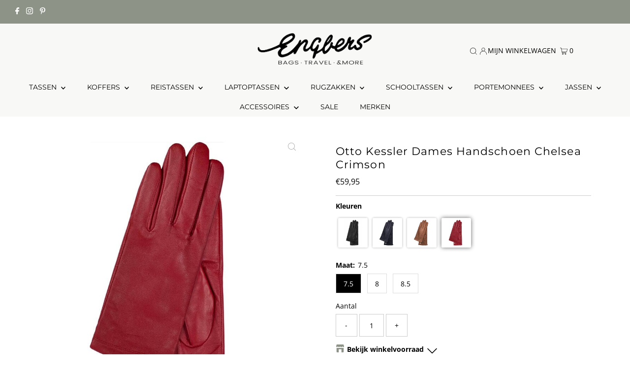

--- FILE ---
content_type: text/html; charset=utf-8
request_url: https://engbers.nl/products/otto-kessler-dames-handschoen-chelsea-crimson
body_size: 40609
content:
<!DOCTYPE html>
<html lang="en" class="no-js" lang="nl">
<head>
  <meta charset="utf-8" />
  <meta name="viewport" content="width=device-width,initial-scale=1">

  <!-- Establish early connection to external domains -->
  <link rel="preconnect" href="https://cdn.shopify.com" crossorigin>
  <link rel="preconnect" href="https://fonts.shopify.com" crossorigin>
  <link rel="preconnect" href="https://monorail-edge.shopifysvc.com">
  <link rel="preconnect" href="//ajax.googleapis.com" crossorigin />

  <!-- Google Tag Manager -->
<script>(function(w,d,s,l,i){w[l]=w[l]||[];w[l].push({'gtm.start':
new Date().getTime(),event:'gtm.js'});var f=d.getElementsByTagName(s)[0],
j=d.createElement(s),dl=l!='dataLayer'?'&l='+l:'';j.async=true;j.src=
'https://www.googletagmanager.com/gtm.js?id='+i+dl;f.parentNode.insertBefore(j,f);
})(window,document,'script','dataLayer','GTM-WH27BFL');</script>
<!-- End Google Tag Manager -->

<script>
function _pm_executeGtag() {
  const scriptExists = document.querySelector('script[src="https://www.googletagmanager.com/gtag/js?id=G-W4BR15X6BY"]');

  if (scriptExists) {
    
  window.dataLayer = window.dataLayer || [];
  function gtag(){dataLayer.push(arguments);}

  gtag('config', 'G-W4BR15X6BY');
  gtag('config', 'G-59Q0KLSCCT');

  } else {
    const script = document.createElement('script');
    script.async = true;
    script.id = 'profitmetrics-ga4-script-G-W4BR15X6BY';
    script.src = 'https://www.googletagmanager.com/gtag/js?id=G-W4BR15X6BY';
    document.head.appendChild(script);

    script.addEventListener('load', function() {
      
  window.dataLayer = window.dataLayer || [];
  function gtag(){dataLayer.push(arguments);}

  gtag('config', 'G-W4BR15X6BY');
  gtag('config', 'G-59Q0KLSCCT');

    });
  }
}

_pm_executeGtag();
</script>

  
  <!-- Global site tag (gtag.js) - Google Analytics -->
  <script async src="https://www.googletagmanager.com/gtag/js?id=UA-77133720-1"></script>
  <script>
    window.dataLayer = window.dataLayer || [];
    function gtag(){dataLayer.push(arguments);}
    gtag('js', new Date());

    gtag('config', 'UA-77133720-1');
    gtag('config', 'G-7J7H8K5FCK');
  </script><!-- Preload onDomain stylesheets and script libraries -->
  <link rel="preload" href="//engbers.nl/cdn/shop/t/16/assets/stylesheet.css?v=80928398687899714871711445486" as="style">
  <link rel="preload" as="font" href="//engbers.nl/cdn/fonts/open_sans/opensans_n4.c32e4d4eca5273f6d4ee95ddf54b5bbb75fc9b61.woff2" type="font/woff2" crossorigin>
  <link rel="preload" as="font" href="//engbers.nl/cdn/fonts/montserrat/montserrat_n4.81949fa0ac9fd2021e16436151e8eaa539321637.woff2" type="font/woff2" crossorigin>
  <link rel="preload" as="font" href="//engbers.nl/cdn/fonts/montserrat/montserrat_n4.81949fa0ac9fd2021e16436151e8eaa539321637.woff2" type="font/woff2" crossorigin>
  <link rel="preload" href="//engbers.nl/cdn/shop/t/16/assets/eventemitter3.min.js?v=27939738353326123541655975817" as="script">
  <link rel="preload" href="//engbers.nl/cdn/shop/t/16/assets/theme.js?v=96452199566693399431655975815" as="script">

  <link rel="shortcut icon" href="//engbers.nl/cdn/shop/files/Bags_more_favicon_new_32x32.png?v=1621604499" type="image/png" />
  <link rel="canonical" href="https://engbers.nl/products/otto-kessler-dames-handschoen-chelsea-crimson" />

  <title>Otto Kessler Dames Handschoen Chelsea Crimson &ndash; Engbers - Bags, Travel &amp; More </title>
  <meta name="description" content="     Productomschrijving:    Het Duitse merk Otto Kessler maakt uitsluitend gebruik van hoogwaardig kwaliteitsleder. Stijlvol voor de dag komen in de winter kan zeker met de Dames Handschoen Chelsea die wordt gekenmerkt door de vele modekleuren waarin deze handschoen wordt gemaakt en door de aanraakfunctie, waarmee de " />

  
 <script type="application/ld+json">
   {
     "@context": "https://schema.org",
     "@type": "Product",
     "id": "otto-kessler-dames-handschoen-chelsea-crimson",
     "url": "https:\/\/engbers.nl\/products\/otto-kessler-dames-handschoen-chelsea-crimson",
     "image": "\/\/engbers.nl\/cdn\/shop\/products\/otto-kessler-dames-handschoen-chelsea-crimson-otto-kessler-559956_1024x.jpg?v=1697463031",
     "name": "Otto Kessler Dames Handschoen Chelsea Crimson",
     "brand": "Otto Kessler",
     "description": "\n    \n\nProductomschrijving:\n\n  \nHet Duitse merk Otto Kessler maakt uitsluitend gebruik van hoogwaardig kwaliteitsleder. Stijlvol voor de dag komen in de winter kan zeker met de Dames Handschoen Chelsea die wordt gekenmerkt door de vele modekleuren waarin deze handschoen wordt gemaakt en door de aanraakfunctie, waarmee de mobiele telefoon ondanks de handschoenen een aanraking kan herkennen. Deze elegante handschoen maakt uw outfit compleet.\n \n \n\nMaatvoering:\n \nAls u niet zeker bent van uw handschoenmaat, meet dan de hand waarmee u normaal gesproken schrijft op haar breedste punt in centimeters (de duim uitgezonderd), rond vervolgens naar beneden af tot het dichtstbijzijnde halve of hele nummer. In de tabel vindt u de bijbehorende handschoenmaat.\nHandschoenmaten zijn er in halve en hele getallen, tussen 8 en 10,5 voor heren en tussen 6,5 en 8,5 voor dames.  Als uw hand bijvoorbeeld op het breedste punt 21,5 centimeter meet (de duim uitgezonderd) is uw handschoenmaat 8,5.\nAls u tussen twee maten inzit, kies dan de kleinere maat. Handschoenen horen in eerste instantie nauwsluitend te zitten maar zullen in de loop der tijd uitrekken.\n \n\nHANDSCHOENMATEN DAMES  \n\n\n\nHANDSCHOENMAAT\n IN CENTIMETERS\n\n\n6.5\n16.5\n\n\n7.0\n18\n\n\n7.5\n19\n\n\n8.0\n20,5\n\n\n8.5\n21,5\n\n\n\n \n\n  \nSpecificaties: \n\n\n\n\n\n\n\n\n\n\nLengte\n: 24,5 cm\n\n\nKleur\n: Crimson\n\n\nMateriaal\n: Nappaleer met een fleecevoering\n\n\nFabrieksgarantie        \n: 1 jaar\n\n\nArtikel nummer\n: 4800.2.2.05787\n\n\n\n \n\nWij zijn officieel dealer van Otto Kessler, voor de volledige garantie kunt u bij ons terecht.","sku": "4250042531369","offers": [
        
        {
           "@type": "Offer",
           "price": "59,95",
           "priceCurrency": "EUR",
           "availability": "http://schema.org/InStock",
           "priceValidUntil": "2030-01-01",
           "url": "\/products\/otto-kessler-dames-handschoen-chelsea-crimson"
         },
       
        {
           "@type": "Offer",
           "price": "59,95",
           "priceCurrency": "EUR",
           "availability": "http://schema.org/InStock",
           "priceValidUntil": "2030-01-01",
           "url": "\/products\/otto-kessler-dames-handschoen-chelsea-crimson"
         },
       
        {
           "@type": "Offer",
           "price": "59,95",
           "priceCurrency": "EUR",
           "availability": "http://schema.org/InStock",
           "priceValidUntil": "2030-01-01",
           "url": "\/products\/otto-kessler-dames-handschoen-chelsea-crimson"
         }
       
     ]}
 </script>


  
<meta property="og:image" content="http://engbers.nl/cdn/shop/products/otto-kessler-dames-handschoen-chelsea-crimson-otto-kessler-559956.jpg?v=1697463031">
  <meta property="og:image:secure_url" content="https://engbers.nl/cdn/shop/products/otto-kessler-dames-handschoen-chelsea-crimson-otto-kessler-559956.jpg?v=1697463031">
  <meta property="og:image:width" content="800">
  <meta property="og:image:height" content="800">
<meta property="og:site_name" content="Engbers - Bags, Travel &amp; More ">



<meta name="twitter:card" content="summary">


<meta name="twitter:site" content="@">


<meta name="twitter:title" content="Otto Kessler Dames Handschoen Chelsea Crimson">
<meta name="twitter:description" content="
    

Productomschrijving:

  
Het Duitse merk Otto Kessler maakt uitsluitend gebruik van hoogwaardig kwaliteitsleder. Stijlvol voor de dag komen in de winter kan zeker met de Dames Handschoen Chelse">
<meta name="twitter:image" content="https://engbers.nl/cdn/shop/products/otto-kessler-dames-handschoen-chelsea-crimson-otto-kessler-559956_large.jpg?v=1697463031">
<meta name="twitter:image:width" content="480">
<meta name="twitter:image:height" content="480">


  <style data-shopify>
:root {
    --main-family: "Open Sans";
    --main-weight: 400;
    --main-style: normal;
    --main-spacing: 0em;
    --nav-family: Montserrat;
    --nav-weight: 400;
    --nav-style: normal;
    --nav-spacing: 0em;
    --heading-family: Montserrat;
    --heading-weight: 400;
    --heading-style: normal;
    --heading-spacing: 0.050em;
    --font-size: 14px;
    --nav-size: 14px;
    --h1-size: 22px;
    --h2-size: 19px;
    --h3-size: 17px;
    --header-wrapper-background: #f8f9f7;
    --background: #ffffff;
    --header-link-color: #000000;
    --announcement-background: #8d9487;
    --announcement-text: #ffffff;
    --header-icons: #ffffff;
    --header-icons-hover: #ffffff;
    --mobile-header-icons: #b79e8c;
    --text-color: #000000;
    --link-color: #000000;
    --sale-color: #990000;
    --dotted-color: #cccccc;
    --button-color: #00ac10;
    --button-hover: #00990e;
    --button-text: #ffffff;
    --secondary-button-color: #dddddd;
    --secondary-button-hover: #cccccc;
    --secondary-button-text: #000000;
    --direction-color: #a4a4a4;
    --direction-background: rgba(0,0,0,0);
    --direction-hover: rgba(0,0,0,0);
    --footer-background: #f8f9f7;
    --footer-text: #000000;
    --footer-icons-color: #000000;
    --footer-input: #ffffff;
    --footer-input-text: #000000;
    --footer-button: #000000;
    --footer-button-text: #ffffff;
    --nav-color: #000000;
    --nav-hover-color: #f8f9f7;
    --nav-background-color: #f8f9f7;
    --nav-hover-link-color: #000000;
    --nav-border-color: #dfdfdf;
    --dropdown-background-color: #f8f9f7;
    --dropdown-link-color: #000000;
    --dropdown-link-hover-color: #000000;
    --dropdown-min-width: 220px;
    --free-shipping-bg: #b79e8c;
    --free-shipping-text: #ffffff;
    --error-color: #000000;
    --error-color-light: #808080;
    --swatch-height: 40px;
    --swatch-width: 44px;
    --tool-tip-width: -20;
    --icon-border-color: #e6e6e6;
    --select-arrow-bg: url(//engbers.nl/cdn/shop/t/16/assets/select-arrow.png?v=167179461401022312871656163284);
    --keyboard-focus-color: #8d9487;
    --keyboard-focus-border-style: solid;
    --keyboard-focus-border-weight: 2;
    --price-unit-price: #999999;
    --color-filter-size: 20px;
    --color-body-text: var(--text-color);
    --color-body: var(--background);
    --color-bg: var(--background);
    --section-margins: 40px;

    --star-active: rgb(0, 0, 0);
    --star-inactive: rgb(204, 204, 204);

    
      --button-corners: 3px;
    

  }
  @media (max-width: 740px) {
    :root {
      --font-size: calc(14px - (14px * 0.15));
      --nav-size: calc(14px - (14px * 0.15));
      --h1-size: calc(22px - (22px * 0.15));
      --h2-size: calc(19px - (19px * 0.15));
      --h3-size: calc(17px - (17px * 0.15));
      --collection-item-image-height: 220px;
    }
  }
  @media screen and (min-width: 741px) and (max-width: 1220px) {
    :root {
        --collection-item-image-height: 320px;
    }
  }
  @media screen and (min-width: 1221px) {
    :root {
        --collection-item-image-height: 450px;
    }
  }
</style>


  <link rel="stylesheet" href="//engbers.nl/cdn/shop/t/16/assets/stylesheet.css?v=80928398687899714871711445486" type="text/css">

  <style>
  @font-face {
  font-family: "Open Sans";
  font-weight: 400;
  font-style: normal;
  font-display: swap;
  src: url("//engbers.nl/cdn/fonts/open_sans/opensans_n4.c32e4d4eca5273f6d4ee95ddf54b5bbb75fc9b61.woff2") format("woff2"),
       url("//engbers.nl/cdn/fonts/open_sans/opensans_n4.5f3406f8d94162b37bfa232b486ac93ee892406d.woff") format("woff");
}

  @font-face {
  font-family: Montserrat;
  font-weight: 400;
  font-style: normal;
  font-display: swap;
  src: url("//engbers.nl/cdn/fonts/montserrat/montserrat_n4.81949fa0ac9fd2021e16436151e8eaa539321637.woff2") format("woff2"),
       url("//engbers.nl/cdn/fonts/montserrat/montserrat_n4.a6c632ca7b62da89c3594789ba828388aac693fe.woff") format("woff");
}

  @font-face {
  font-family: Montserrat;
  font-weight: 400;
  font-style: normal;
  font-display: swap;
  src: url("//engbers.nl/cdn/fonts/montserrat/montserrat_n4.81949fa0ac9fd2021e16436151e8eaa539321637.woff2") format("woff2"),
       url("//engbers.nl/cdn/fonts/montserrat/montserrat_n4.a6c632ca7b62da89c3594789ba828388aac693fe.woff") format("woff");
}

  @font-face {
  font-family: "Open Sans";
  font-weight: 700;
  font-style: normal;
  font-display: swap;
  src: url("//engbers.nl/cdn/fonts/open_sans/opensans_n7.a9393be1574ea8606c68f4441806b2711d0d13e4.woff2") format("woff2"),
       url("//engbers.nl/cdn/fonts/open_sans/opensans_n7.7b8af34a6ebf52beb1a4c1d8c73ad6910ec2e553.woff") format("woff");
}

  @font-face {
  font-family: "Open Sans";
  font-weight: 400;
  font-style: italic;
  font-display: swap;
  src: url("//engbers.nl/cdn/fonts/open_sans/opensans_i4.6f1d45f7a46916cc95c694aab32ecbf7509cbf33.woff2") format("woff2"),
       url("//engbers.nl/cdn/fonts/open_sans/opensans_i4.4efaa52d5a57aa9a57c1556cc2b7465d18839daa.woff") format("woff");
}

  @font-face {
  font-family: "Open Sans";
  font-weight: 700;
  font-style: italic;
  font-display: swap;
  src: url("//engbers.nl/cdn/fonts/open_sans/opensans_i7.916ced2e2ce15f7fcd95d196601a15e7b89ee9a4.woff2") format("woff2"),
       url("//engbers.nl/cdn/fonts/open_sans/opensans_i7.99a9cff8c86ea65461de497ade3d515a98f8b32a.woff") format("woff");
}

  </style>

  <script>window.performance && window.performance.mark && window.performance.mark('shopify.content_for_header.start');</script><meta name="google-site-verification" content="cennO8Kwi8nMb0rGHMW8WFRUlTw947TPHt4J-10WAuY">
<meta name="google-site-verification" content="cennO8Kwi8nMb0rGHMW8WFRUlTw947TPHt4J-10WAuY">
<meta id="shopify-digital-wallet" name="shopify-digital-wallet" content="/46013186198/digital_wallets/dialog">
<link rel="alternate" type="application/json+oembed" href="https://engbers.nl/products/otto-kessler-dames-handschoen-chelsea-crimson.oembed">
<script async="async" src="/checkouts/internal/preloads.js?locale=nl-NL"></script>
<script id="shopify-features" type="application/json">{"accessToken":"17b8f799444d182dcd0f1c66ea49d878","betas":["rich-media-storefront-analytics"],"domain":"engbers.nl","predictiveSearch":true,"shopId":46013186198,"locale":"nl"}</script>
<script>var Shopify = Shopify || {};
Shopify.shop = "engbersbagstravelandmore.myshopify.com";
Shopify.locale = "nl";
Shopify.currency = {"active":"EUR","rate":"1.0"};
Shopify.country = "NL";
Shopify.theme = {"name":"Bijgewerkte kopie van Testament update","id":133663260905,"schema_name":"Testament","schema_version":"8.8.0","theme_store_id":623,"role":"main"};
Shopify.theme.handle = "null";
Shopify.theme.style = {"id":null,"handle":null};
Shopify.cdnHost = "engbers.nl/cdn";
Shopify.routes = Shopify.routes || {};
Shopify.routes.root = "/";</script>
<script type="module">!function(o){(o.Shopify=o.Shopify||{}).modules=!0}(window);</script>
<script>!function(o){function n(){var o=[];function n(){o.push(Array.prototype.slice.apply(arguments))}return n.q=o,n}var t=o.Shopify=o.Shopify||{};t.loadFeatures=n(),t.autoloadFeatures=n()}(window);</script>
<script id="shop-js-analytics" type="application/json">{"pageType":"product"}</script>
<script defer="defer" async type="module" src="//engbers.nl/cdn/shopifycloud/shop-js/modules/v2/client.init-shop-cart-sync_BHF27ruw.nl.esm.js"></script>
<script defer="defer" async type="module" src="//engbers.nl/cdn/shopifycloud/shop-js/modules/v2/chunk.common_Dwaf6e9K.esm.js"></script>
<script type="module">
  await import("//engbers.nl/cdn/shopifycloud/shop-js/modules/v2/client.init-shop-cart-sync_BHF27ruw.nl.esm.js");
await import("//engbers.nl/cdn/shopifycloud/shop-js/modules/v2/chunk.common_Dwaf6e9K.esm.js");

  window.Shopify.SignInWithShop?.initShopCartSync?.({"fedCMEnabled":true,"windoidEnabled":true});

</script>
<script>(function() {
  var isLoaded = false;
  function asyncLoad() {
    if (isLoaded) return;
    isLoaded = true;
    var urls = ["https:\/\/sizechart.apps.avada.io\/scripttag\/avada-size-chart.min.js?shop=engbersbagstravelandmore.myshopify.com","https:\/\/myfaqprime.appspot.com\/bot\/bot-primelite.js?shop=engbersbagstravelandmore.myshopify.com","https:\/\/cdn1.profitmetrics.io\/F271796932FE950D\/shopify-bundle.js?shop=engbersbagstravelandmore.myshopify.com","https:\/\/cdn.hextom.com\/js\/quickannouncementbar.js?shop=engbersbagstravelandmore.myshopify.com"];
    for (var i = 0; i < urls.length; i++) {
      var s = document.createElement('script');
      s.type = 'text/javascript';
      s.async = true;
      s.src = urls[i];
      var x = document.getElementsByTagName('script')[0];
      x.parentNode.insertBefore(s, x);
    }
  };
  if(window.attachEvent) {
    window.attachEvent('onload', asyncLoad);
  } else {
    window.addEventListener('load', asyncLoad, false);
  }
})();</script>
<script id="__st">var __st={"a":46013186198,"offset":3600,"reqid":"080f765c-0570-4bff-9343-5371251b7b82-1768808281","pageurl":"engbers.nl\/products\/otto-kessler-dames-handschoen-chelsea-crimson","u":"5c463fdda4d5","p":"product","rtyp":"product","rid":8684386025797};</script>
<script>window.ShopifyPaypalV4VisibilityTracking = true;</script>
<script id="captcha-bootstrap">!function(){'use strict';const t='contact',e='account',n='new_comment',o=[[t,t],['blogs',n],['comments',n],[t,'customer']],c=[[e,'customer_login'],[e,'guest_login'],[e,'recover_customer_password'],[e,'create_customer']],r=t=>t.map((([t,e])=>`form[action*='/${t}']:not([data-nocaptcha='true']) input[name='form_type'][value='${e}']`)).join(','),a=t=>()=>t?[...document.querySelectorAll(t)].map((t=>t.form)):[];function s(){const t=[...o],e=r(t);return a(e)}const i='password',u='form_key',d=['recaptcha-v3-token','g-recaptcha-response','h-captcha-response',i],f=()=>{try{return window.sessionStorage}catch{return}},m='__shopify_v',_=t=>t.elements[u];function p(t,e,n=!1){try{const o=window.sessionStorage,c=JSON.parse(o.getItem(e)),{data:r}=function(t){const{data:e,action:n}=t;return t[m]||n?{data:e,action:n}:{data:t,action:n}}(c);for(const[e,n]of Object.entries(r))t.elements[e]&&(t.elements[e].value=n);n&&o.removeItem(e)}catch(o){console.error('form repopulation failed',{error:o})}}const l='form_type',E='cptcha';function T(t){t.dataset[E]=!0}const w=window,h=w.document,L='Shopify',v='ce_forms',y='captcha';let A=!1;((t,e)=>{const n=(g='f06e6c50-85a8-45c8-87d0-21a2b65856fe',I='https://cdn.shopify.com/shopifycloud/storefront-forms-hcaptcha/ce_storefront_forms_captcha_hcaptcha.v1.5.2.iife.js',D={infoText:'Beschermd door hCaptcha',privacyText:'Privacy',termsText:'Voorwaarden'},(t,e,n)=>{const o=w[L][v],c=o.bindForm;if(c)return c(t,g,e,D).then(n);var r;o.q.push([[t,g,e,D],n]),r=I,A||(h.body.append(Object.assign(h.createElement('script'),{id:'captcha-provider',async:!0,src:r})),A=!0)});var g,I,D;w[L]=w[L]||{},w[L][v]=w[L][v]||{},w[L][v].q=[],w[L][y]=w[L][y]||{},w[L][y].protect=function(t,e){n(t,void 0,e),T(t)},Object.freeze(w[L][y]),function(t,e,n,w,h,L){const[v,y,A,g]=function(t,e,n){const i=e?o:[],u=t?c:[],d=[...i,...u],f=r(d),m=r(i),_=r(d.filter((([t,e])=>n.includes(e))));return[a(f),a(m),a(_),s()]}(w,h,L),I=t=>{const e=t.target;return e instanceof HTMLFormElement?e:e&&e.form},D=t=>v().includes(t);t.addEventListener('submit',(t=>{const e=I(t);if(!e)return;const n=D(e)&&!e.dataset.hcaptchaBound&&!e.dataset.recaptchaBound,o=_(e),c=g().includes(e)&&(!o||!o.value);(n||c)&&t.preventDefault(),c&&!n&&(function(t){try{if(!f())return;!function(t){const e=f();if(!e)return;const n=_(t);if(!n)return;const o=n.value;o&&e.removeItem(o)}(t);const e=Array.from(Array(32),(()=>Math.random().toString(36)[2])).join('');!function(t,e){_(t)||t.append(Object.assign(document.createElement('input'),{type:'hidden',name:u})),t.elements[u].value=e}(t,e),function(t,e){const n=f();if(!n)return;const o=[...t.querySelectorAll(`input[type='${i}']`)].map((({name:t})=>t)),c=[...d,...o],r={};for(const[a,s]of new FormData(t).entries())c.includes(a)||(r[a]=s);n.setItem(e,JSON.stringify({[m]:1,action:t.action,data:r}))}(t,e)}catch(e){console.error('failed to persist form',e)}}(e),e.submit())}));const S=(t,e)=>{t&&!t.dataset[E]&&(n(t,e.some((e=>e===t))),T(t))};for(const o of['focusin','change'])t.addEventListener(o,(t=>{const e=I(t);D(e)&&S(e,y())}));const B=e.get('form_key'),M=e.get(l),P=B&&M;t.addEventListener('DOMContentLoaded',(()=>{const t=y();if(P)for(const e of t)e.elements[l].value===M&&p(e,B);[...new Set([...A(),...v().filter((t=>'true'===t.dataset.shopifyCaptcha))])].forEach((e=>S(e,t)))}))}(h,new URLSearchParams(w.location.search),n,t,e,['guest_login'])})(!0,!0)}();</script>
<script integrity="sha256-4kQ18oKyAcykRKYeNunJcIwy7WH5gtpwJnB7kiuLZ1E=" data-source-attribution="shopify.loadfeatures" defer="defer" src="//engbers.nl/cdn/shopifycloud/storefront/assets/storefront/load_feature-a0a9edcb.js" crossorigin="anonymous"></script>
<script data-source-attribution="shopify.dynamic_checkout.dynamic.init">var Shopify=Shopify||{};Shopify.PaymentButton=Shopify.PaymentButton||{isStorefrontPortableWallets:!0,init:function(){window.Shopify.PaymentButton.init=function(){};var t=document.createElement("script");t.src="https://engbers.nl/cdn/shopifycloud/portable-wallets/latest/portable-wallets.nl.js",t.type="module",document.head.appendChild(t)}};
</script>
<script data-source-attribution="shopify.dynamic_checkout.buyer_consent">
  function portableWalletsHideBuyerConsent(e){var t=document.getElementById("shopify-buyer-consent"),n=document.getElementById("shopify-subscription-policy-button");t&&n&&(t.classList.add("hidden"),t.setAttribute("aria-hidden","true"),n.removeEventListener("click",e))}function portableWalletsShowBuyerConsent(e){var t=document.getElementById("shopify-buyer-consent"),n=document.getElementById("shopify-subscription-policy-button");t&&n&&(t.classList.remove("hidden"),t.removeAttribute("aria-hidden"),n.addEventListener("click",e))}window.Shopify?.PaymentButton&&(window.Shopify.PaymentButton.hideBuyerConsent=portableWalletsHideBuyerConsent,window.Shopify.PaymentButton.showBuyerConsent=portableWalletsShowBuyerConsent);
</script>
<script>
  function portableWalletsCleanup(e){e&&e.src&&console.error("Failed to load portable wallets script "+e.src);var t=document.querySelectorAll("shopify-accelerated-checkout .shopify-payment-button__skeleton, shopify-accelerated-checkout-cart .wallet-cart-button__skeleton"),e=document.getElementById("shopify-buyer-consent");for(let e=0;e<t.length;e++)t[e].remove();e&&e.remove()}function portableWalletsNotLoadedAsModule(e){e instanceof ErrorEvent&&"string"==typeof e.message&&e.message.includes("import.meta")&&"string"==typeof e.filename&&e.filename.includes("portable-wallets")&&(window.removeEventListener("error",portableWalletsNotLoadedAsModule),window.Shopify.PaymentButton.failedToLoad=e,"loading"===document.readyState?document.addEventListener("DOMContentLoaded",window.Shopify.PaymentButton.init):window.Shopify.PaymentButton.init())}window.addEventListener("error",portableWalletsNotLoadedAsModule);
</script>

<script type="module" src="https://engbers.nl/cdn/shopifycloud/portable-wallets/latest/portable-wallets.nl.js" onError="portableWalletsCleanup(this)" crossorigin="anonymous"></script>
<script nomodule>
  document.addEventListener("DOMContentLoaded", portableWalletsCleanup);
</script>

<script id='scb4127' type='text/javascript' async='' src='https://engbers.nl/cdn/shopifycloud/privacy-banner/storefront-banner.js'></script><link id="shopify-accelerated-checkout-styles" rel="stylesheet" media="screen" href="https://engbers.nl/cdn/shopifycloud/portable-wallets/latest/accelerated-checkout-backwards-compat.css" crossorigin="anonymous">
<style id="shopify-accelerated-checkout-cart">
        #shopify-buyer-consent {
  margin-top: 1em;
  display: inline-block;
  width: 100%;
}

#shopify-buyer-consent.hidden {
  display: none;
}

#shopify-subscription-policy-button {
  background: none;
  border: none;
  padding: 0;
  text-decoration: underline;
  font-size: inherit;
  cursor: pointer;
}

#shopify-subscription-policy-button::before {
  box-shadow: none;
}

      </style>

<script>window.performance && window.performance.mark && window.performance.mark('shopify.content_for_header.end');</script>

<!-- BEGIN app block: shopify://apps/smart-filter-search/blocks/app-embed/5cc1944c-3014-4a2a-af40-7d65abc0ef73 --><link href="https://cdn.shopify.com/extensions/019bc61e-e0df-75dc-ad8c-8494619f160e/smart-product-filters-608/assets/globo.filter.min.js" as="script" rel="preload">
<link rel="preconnect" href="https://filter-x1.globo.io" crossorigin>
<link rel="dns-prefetch" href="https://filter-x1.globo.io"><link rel="stylesheet" href="https://cdn.shopify.com/extensions/019bc61e-e0df-75dc-ad8c-8494619f160e/smart-product-filters-608/assets/globo.search.css" media="print" onload="this.media='all'">

<meta id="search_terms_value" content="" />
<!-- BEGIN app snippet: global.variables --><script>
  window.shopCurrency = "EUR";
  window.shopCountry = "NL";
  window.shopLanguageCode = "nl";

  window.currentCurrency = "EUR";
  window.currentCountry = "NL";
  window.currentLanguageCode = "nl";

  window.shopCustomer = false

  window.useCustomTreeTemplate = true;
  window.useCustomProductTemplate = true;

  window.GloboFilterRequestOrigin = "https://engbers.nl";
  window.GloboFilterShopifyDomain = "engbersbagstravelandmore.myshopify.com";
  window.GloboFilterSFAT = "";
  window.GloboFilterSFApiVersion = "2025-04";
  window.GloboFilterProxyPath = "/apps/globofilters";
  window.GloboFilterRootUrl = "";
  window.GloboFilterTranslation = {"search":{"suggestions":"Suggesties","collections":"Categorieën","pages":"Pagina's","product":"Product","products":"Producten","view_all":"Zoeken","not_found":"Sorry, niks gevonden"},"filter":{"filter_by":"Filteren","clear_all":"Alles wissen","view":"Bekijken","clear":"Wissen","in_stock":"Op voorraad","out_of_stock":"Uitverkocht","ready_to_ship":"Leverbaar"},"sort":{"sort_by":"Sorteren","manually":"Uitgelicht","availability_in_stock_first":"Beschikbaar","best_selling":"Best verkocht","alphabetically_a_z":"Naam A- Z","alphabetically_z_a":"Naam Z - A","price_low_to_high":"Prijs oplopend","price_high_to_low":"Prijs aflopend","date_new_to_old":"Nieuwste eerst","date_old_to_new":"Oudste eerst","sale_off":"% Korting"},"product":{"add_to_cart":"Leg in winkelwagen","unavailable":"Niet beschikbaar","sold_out":"Uitverkocht","sale":"Sale","load_more":"Meer laden","limit":"Tonen","search":"Producten zoeken","no_results":"Geen producten gevonden"},"labels":{"327672":"Categorie","327673":"Merk","327674":"Product Type","327675":"Prijs","327676":"SALE %"}};
  window.isMultiCurrency =false;
  window.globoEmbedFilterAssetsUrl = 'https://cdn.shopify.com/extensions/019bc61e-e0df-75dc-ad8c-8494619f160e/smart-product-filters-608/assets/';
  window.assetsUrl = window.globoEmbedFilterAssetsUrl;
  window.GloboMoneyFormat = "€{{amount_with_comma_separator}}";
</script><!-- END app snippet -->
<script type="text/javascript" hs-ignore data-ccm-injected>
document.getElementsByTagName('html')[0].classList.add('spf-filter-loading', 'spf-has-filter');
window.enabledEmbedFilter = true;
window.sortByRelevance = false;
window.moneyFormat = "€{{amount_with_comma_separator}}";
window.GloboMoneyWithCurrencyFormat = "€{{amount_with_comma_separator}} EUR";
window.filesUrl = '//engbers.nl/cdn/shop/files/';
window.GloboThemesInfo ={"108257378454":{"id":108257378454,"name":"Debut","theme_store_id":796,"theme_name":"Debut"},"123604140182":{"id":123604140182,"name":"Backup 12-06-2021","theme_store_id":623,"theme_name":"Testament"},"125232382102":{"id":125232382102,"name":"Backup 07-08-2021","theme_store_id":623,"theme_name":"Testament"},"127012438166":{"id":127012438166,"name":"Backup 09-10-2021","theme_store_id":623,"theme_name":"Testament"},"127136071830":{"id":127136071830,"name":"Litextension image description","theme_store_id":null},"131140354281":{"id":131140354281,"name":"Backup 25-02-2022","theme_store_id":623,"theme_name":"Testament"},"133663260905":{"id":133663260905,"name":"Bijgewerkte kopie van Testament update","theme_store_id":623,"theme_name":"Testament"},"136388149481":{"id":136388149481,"name":"Backup 03-01-2023","theme_store_id":623,"theme_name":"Testament"},"136596422889":{"id":136596422889,"name":"Backup 2023-03-16","theme_store_id":623,"theme_name":"Testament"},"147147620677":{"id":147147620677,"name":"Backup 2023-04-06","theme_store_id":623,"theme_name":"Testament"},"108496814230":{"id":108496814230,"name":"Testament","theme_store_id":623,"theme_name":"Testament"},"147492667717":{"id":147492667717,"name":"Backup 2023-04-20","theme_store_id":623,"theme_name":"Testament"},"149040234821":{"id":149040234821,"name":"Backup 2023-05-04","theme_store_id":623,"theme_name":"Testament"},"155154350405":{"id":155154350405,"name":"Backup 2023-11-16","theme_store_id":623,"theme_name":"Testament"},"117798240406":{"id":117798240406,"name":"pre-CSS Location Inventory aanpassing","theme_store_id":623,"theme_name":"Testament"},"119430054038":{"id":119430054038,"name":"Testament - Genesis NIET VERWIJDEREN","theme_store_id":623,"theme_name":"Testament"},"122610843798":{"id":122610843798,"name":"Backup 13-05-2021","theme_store_id":623,"theme_name":"Testament"},"122859126934":{"id":122859126934,"name":"DO NOT DELETE - Custom Fields Assets Storage","theme_store_id":null},"123543715990":{"id":123543715990,"name":"Litextension image description","theme_store_id":null}};



var GloboEmbedFilterConfig = {
api: {filterUrl: "https://filter-x1.globo.io/filter",searchUrl: "https://filter-x1.globo.io/search", url: "https://filter-x1.globo.io"},
shop: {
name: "Engbers - Bags, Travel &amp; More ",
url: "https://engbers.nl",
domain: "engbersbagstravelandmore.myshopify.com",
locale: "nl",
cur_locale: "nl",
predictive_search_url: "/search/suggest",
country_code: "NL",
root_url: "",
cart_url: "/cart",
search_url: "/search",
cart_add_url: "/cart/add",
search_terms_value: "",
product_image: {width: 500, height: 500},
no_image_url: "https://cdn.shopify.com/s/images/themes/product-1.png",
swatches: {"tag":{"grijs":{"mode":1,"color_1":"#808080"},"color: grijs":{"mode":1,"color_1":"#808080"},"kleur: blauw":{"mode":1,"color_1":"#6ca6cd"},"kleur: geel":{"mode":1,"color_1":"#ffff00"},"kleur: groen":{"mode":1,"color_1":"#556b2f"},"kleur: rood":{"mode":1,"color_1":"#cd0000"},"kleur: roze":{"mode":1,"color_1":"#ffb6c1"},"kleur: zilver":{"mode":3,"image":"https://d3fev3plxjo4m7.cloudfront.net/storage/swatch/e_18388/kleur-zilver.jpg?v=1628339866"},"kleur: zwart":{"mode":1,"color_1":"#000000"},"kleur: cognac":{"mode":1,"color_1":"#cd661d"},"kleur: grijs":{"mode":1,"color_1":"#cdcdc1"},"kleur: lichtbruin":{"mode":1,"color_1":"#b38668"},"kleur: oranje":{"mode":1,"color_1":"#ff7f00"},"kleur: multicolor":{"mode":3,"image":"https://d3fev3plxjo4m7.cloudfront.net/storage/swatch/e_18388/kleur-multicolor.jpg?v=1617355478"},"kleur: wit":{"mode":1,"color_1":"#ffffff"},"kleur: paars":{"mode":1,"color_1":"#5d478b"},"kleur: bruin":{"mode":1,"color_1":"#8b5a2b"},"kleur: taupe":{"mode":1,"color_1":"#cdaf95"},"kleur: brons":{"mode":1,"color_1":"#705335"},"kleur: goud":{"mode":3,"image":"https://d3fev3plxjo4m7.cloudfront.net/storage/swatch/e_18388/kleur-goud.jpg?v=1628339866"}}},
swatchConfig: {"enable":true,"color":["colour","color"],"label":["size"]},
enableRecommendation: false,
hideOneValue: false,
newUrlStruct: true,
newUrlForSEO: false,redirects: [],
images: {},
settings: {"header":"#8d9487","hello_color":"#ffffff","header_wrapper_background":"#f8f9f7","header_link_color":"#000000","navigation":"#f8f9f7","nav_color":"#000000","nav_hover_color":"#f8f9f7","nav_hover_link_color":"#000000","dropdown_background":"#f8f9f7","dropdown_link_color":"#000000","dropdown_link_hover_color":"#000000","nav_border_color":"#dfdfdf","background":"#ffffff","text_color":"#000000","sale_color":"#990000","dotted_color":"#cccccc","error_color":"#000000","button_color":"#00ac10","button_text":"#ffffff","button_hover":"#00990e","secondary_button_color":"#dddddd","secondary_button_text":"#000000","secondary_button_hover":"#cccccc","direction_color":"#a4a4a4","direction_background":"rgba(0,0,0,0)","direction_hover":"rgba(0,0,0,0)","footer_background":"#f8f9f7","footer_text":"#000000","footer_icons_color":"#000000","footer_input":"#ffffff","footer_input_text":"#000000","footer_button":"#000000","footer_button_text":"#ffffff","main_font":{"error":"json not allowed for this object"},"font_size":14,"main_letter_spacing":"0","nav_font":{"error":"json not allowed for this object"},"nav_size":14,"uppercase_nav":true,"nav_letter_spacing":"0","heading_font":{"error":"json not allowed for this object"},"heading_letter_spacing":"0.050","h1_size":22,"h2_size":19,"h3_size":17,"section_titles":"lines","button_corners":"curved","section_margins":40,"keyboard_focus":"#8d9487","focus_border_style":"solid","focus_border_weight":2,"image_hover_scale":false,"search_show_products_only":true,"predictive_search_enabled":true,"product_image_size":"natural","vendor":false,"show_rating":false,"product_border":false,"icon_style":"rectangle_icon","switch_image":true,"alternate_colors":false,"quickview_type":"modal","product_variants":"swatches","show_color_swatches":true,"color_swatch_shape":"circle","color_swatch_style":"variant-image","use_swatch_images":true,"sale_items":"icon","show_payment_button":true,"cart_added_event":"go_to_active_cart","show_ca_returns":true,"cart_type":"drawer","show_tax_note":false,"show_shipping_note":true,"show_cart_notes":false,"show_shipping_calculator":false,"shipping_calculator_default_country":"Netherlands","show_shipping_countdown":false,"free_shipping_threshold":"49,95","free_shipping_bg":"#b79e8c","free_shipping_text":"#ffffff","favicon":"\/\/engbers.nl\/cdn\/shop\/files\/Bags_more_favicon_new.png?v=1621604499","new_products_period":"28","twitter_url":"","facebook_url":"https:\/\/facebook.com\/engbersbags\/","pinterest_url":"https:\/\/nl.pinterest.com\/engbersbagsandmore","tumblr_url":"","youtube_url":"","instagram_url":"https:\/\/instagram.com\/engbers_bags\/","snapchat_id":"","tiktok":"","etsy":"","checkout_header_image":null,"checkout_logo_image":null,"checkout_logo_position":"left","checkout_logo_size":"medium","checkout_body_background_image":null,"checkout_body_background_color":"#ffffff","checkout_input_background_color_mode":"white","checkout_sidebar_background_image":null,"checkout_sidebar_background_color":"#fafafa","checkout_heading_font":"Helvetica Neue","checkout_body_font":"Helvetica Neue","checkout_accent_color":"#616161","checkout_button_color":"#00f28d","checkout_error_color":"#ff6d6d","logo_color":"#000000","mobile_header_icons":"#b79e8c","header_color":"#000000","icons":"#9f9b9a","icons_hover":"#404040","footer_border":"rgba(0,0,0,0)","footer_icons_hover_color":"#ffffff","secondary_images_hover":"alternate_colors","quickview":true,"header_icons":"#ffffff","header_icons_hover":"#ffffff","link_color":"#000000","breadcrumb":true,"search_products":true,"cart_notes_enable":false,"ajax_cart_method":"modal","popup":true,"test_mode":false,"email_image":"shopify:\/\/shop_images\/farol-106-dIAvBy00ZfM-unsplash_31f2f8bb-338f-466e-84cb-0e8a6466c9ed.jpg","email_popup_title":"Join our mailing list","footer_signup_text":"Get the latest updates on sales and events","dropdown_hover_background":"#ffffff","accordion_header_bg":"#000000","accordion_header_text":"#ffffff","accordion_content_text":"#000000","h4_size":16,"h5_size":15,"navigation_transform":"uppercase","link_decoration":"none","quick_show_payment_button":false,"thumbnail_position":"right","click_to_enlarge":true,"enable_video_looping":false,"twittername":"","googleplus_url":"","customer_layout":"customer_area"},
gridSettings: {"layout":"app","useCustomTemplate":true,"useCustomTreeTemplate":true,"skin":1,"limits":[24,48,200],"productsPerPage":24,"sorts":["stock-descending","best-selling","title-ascending","title-descending","price-ascending","price-descending","created-descending","created-ascending","sale-descending"],"noImageUrl":"https:\/\/cdn.shopify.com\/s\/images\/themes\/product-1.png","imageWidth":"500","imageHeight":"500","imageRatio":100,"imageSize":"500_500","alignment":"left","hideOneValue":false,"elements":["soldoutLabel","saleLabel","swatch","price","secondImage"],"saleLabelClass":" sale-percent","saleMode":2,"gridItemClass":"spf-col-xl-3 spf-col-lg-4 spf-col-md-6 spf-col-sm-6 spf-col-6","swatchClass":"","swatchConfig":{"enable":true,"color":["colour","color"],"label":["size"]},"variant_redirect":false,"showSelectedVariantInfo":true},
home_filter: false,
page: "product",
sorts: ["stock-descending","best-selling","title-ascending","title-descending","price-ascending","price-descending","created-descending","created-ascending","sale-descending"],
limits: [24,48,200],
cache: true,
layout: "app",
marketTaxInclusion: false,
priceTaxesIncluded: true,
customerTaxesIncluded: true,
useCustomTemplate: true,
hasQuickviewTemplate: false
},
analytic: {"enableViewProductAnalytic":true,"enableSearchAnalytic":true,"enableFilterAnalytic":true,"enableATCAnalytic":false},
taxes: [],
special_countries: null,
adjustments: false,
year_make_model: {
id: 0,
prefix: "gff_",
heading: "",
showSearchInput: false,
showClearAllBtn: false
},
filter: {
id:33993,
prefix: "gf_",
layout: 1,
useThemeFilterCss: false,
sublayout: 1,
showCount: true,
showRefine: true,
refineSettings: {"style":"rounded","positions":["sidebar_mobile","toolbar_desktop","toolbar_mobile"],"color":"#000000","iconColor":"#959595","bgColor":"#E8E8E8"},
isLoadMore: 0,
filter_on_search_page: true
},
search:{
enable: true,
zero_character_suggestion: false,
pages_suggestion: {enable:false,limit:5},
keywords_suggestion: {enable:true,limit:10},
articles_suggestion: {enable:false,limit:5},
layout: 1,
product_list_layout: "grid",
elements: ["vendor","price"]
},
collection: {
id:0,
handle:'',
sort: 'best-selling',
vendor: null,
tags: null,
type: null,
term: document.getElementById("search_terms_value") != null ? document.getElementById("search_terms_value").content : "",
limit: 24,
settings: null,
products_count: 0,
enableCollectionSearch: true,
displayTotalProducts: true,
excludeTags:null,
showSelectedVariantInfo: true
},
selector: {products: ""}
}
</script>
<script>
try {} catch (error) {}
</script>
<script src="https://cdn.shopify.com/extensions/019bc61e-e0df-75dc-ad8c-8494619f160e/smart-product-filters-608/assets/globo.filter.themes.min.js" defer></script><link rel="preconnect" href="https://fonts.googleapis.com">
<link rel="preconnect" href="https://fonts.gstatic.com" crossorigin>
<link href="https://fonts.googleapis.com/css?family=Montserrat:300|Lato:400&display=swap" rel="stylesheet"><style>.gf-block-title h3, 
.gf-block-title .h3,
.gf-form-input-inner label {
  font-size: 14px !important;
  color: #3a3a3a !important;
  text-transform: uppercase !important;
  font-weight: bold !important;
}
.gf-option-block .gf-btn-show-more{
  font-size: 14px !important;
  text-transform: none !important;
  font-weight: normal !important;
}
.gf-option-block ul li a, 
.gf-option-block ul li button, 
.gf-option-block ul li a span.gf-count,
.gf-option-block ul li button span.gf-count,
.gf-clear, 
.gf-clear-all, 
.selected-item.gf-option-label a,
.gf-form-input-inner select,
.gf-refine-toggle{
  font-size: 14px !important;
  color: #000000 !important;
  text-transform: none !important;
  font-weight: normal !important;
}

.gf-refine-toggle-mobile,
.gf-form-button-group button {
  font-size: 14px !important;
  text-transform: none !important;
  font-weight: normal !important;
  color: #3a3a3a !important;
  border: 1px solid #bfbfbf !important;
  background: #ffffff !important;
}
.gf-option-block-box-rectangle.gf-option-block ul li.gf-box-rectangle a,
.gf-option-block-box-rectangle.gf-option-block ul li.gf-box-rectangle button {
  border-color: #000000 !important;
}
.gf-option-block-box-rectangle.gf-option-block ul li.gf-box-rectangle a.checked,
.gf-option-block-box-rectangle.gf-option-block ul li.gf-box-rectangle button.checked{
  color: #fff !important;
  background-color: #000000 !important;
}
@media (min-width: 768px) {
  .gf-option-block-box-rectangle.gf-option-block ul li.gf-box-rectangle button:hover,
  .gf-option-block-box-rectangle.gf-option-block ul li.gf-box-rectangle a:hover {
    color: #fff !important;
    background-color: #000000 !important;	
  }
}
.gf-option-block.gf-option-block-select select {
  color: #000000 !important;
}

#gf-form.loaded, .gf-YMM-forms.loaded {
  background: #FFFFFF !important;
}
#gf-form h2, .gf-YMM-forms h2 {
  color: #3a3a3a !important;
}
#gf-form label, .gf-YMM-forms label{
  color: #3a3a3a !important;
}
.gf-form-input-wrapper select, 
.gf-form-input-wrapper input{
  border: 1px solid #DEDEDE !important;
  background-color: #FFFFFF !important;
  border-radius: 0px !important;
}
#gf-form .gf-form-button-group button, .gf-YMM-forms .gf-form-button-group button{
  color: #FFFFFF !important;
  background: #3a3a3a !important;
  border-radius: 0px !important;
}

.spf-product-card.spf-product-card__template-3 .spf-product__info.hover{
  background: #FFFFFF;
}
a.spf-product-card__image-wrapper{
  padding-top: 100%;
}
.h4.spf-product-card__title a{
  color: #4d5959;
  font-size: 14px;
  font-family: "Montserrat", sans-serif;   font-weight: 300;  font-style: normal;
  text-transform: none;
}
.h4.spf-product-card__title a:hover{
  color: #8d9487;
}
.spf-product-card button.spf-product__form-btn-addtocart{
  font-size: 14px;
   font-family: inherit;   font-weight: normal;   font-style: normal;   text-transform: none;
}
.spf-product-card button.spf-product__form-btn-addtocart,
.spf-product-card.spf-product-card__template-4 a.open-quick-view,
.spf-product-card.spf-product-card__template-5 a.open-quick-view,
#gfqv-btn{
  color: #FFFFFF !important;
  border: 1px solid #8d9487 !important;
  background: #8d9487 !important;
}
.spf-product-card button.spf-product__form-btn-addtocart:hover,
.spf-product-card.spf-product-card__template-4 a.open-quick-view:hover,
.spf-product-card.spf-product-card__template-5 a.open-quick-view:hover{
  color: #FFFFFF !important;
  border: 1px solid #8d9487 !important;
  background: #8d9487 !important;
}
span.spf-product__label.spf-product__label-soldout{
  color: #ffffff;
  background: #989898;
}
span.spf-product__label.spf-product__label-sale{
  color: #F0F0F0;
  background: #d21625;
}
.spf-product-card__vendor a{
  color: #696969;
  font-size: 14px;
  font-family: "Lato", sans-serif;   font-weight: 400;   font-style: normal; }
.spf-product-card__vendor a:hover{
  color: #b59677;
}
.spf-product-card__price-wrapper{
  font-size: 16px;
}
.spf-image-ratio{
  padding-top:100% !important;
}
.spf-product-card__oldprice,
.spf-product-card__saleprice,
.spf-product-card__price,
.gfqv-product-card__oldprice,
.gfqv-product-card__saleprice,
.gfqv-product-card__price
{
  font-size: 16px;
  font-family: "Lato", sans-serif;   font-weight: 400;   font-style: normal; }

span.spf-product-card__price, span.gfqv-product-card__price{
  color: #141414;
}
span.spf-product-card__oldprice, span.gfqv-product-card__oldprice{
  color: #141414;
}
span.spf-product-card__saleprice, span.gfqv-product-card__saleprice{
  color: #d90000;
}
/* Product Title */
.h4.spf-product-card__title{
    
}
.h4.spf-product-card__title a{

}

/* Product Vendor */
.spf-product-card__vendor{
    
}
.spf-product-card__vendor a{

}

/* Product Price */
.spf-product-card__price-wrapper{
    
}

/* Product Old Price */
span.spf-product-card__oldprice{
    
}

/* Product Sale Price */
span.spf-product-card__saleprice{
    
}

/* Product Regular Price */
span.spf-product-card__price{

}

/* Quickview button */
.open-quick-view{
    
}

/* Add to cart button */
button.spf-product__form-btn-addtocart{
    
}

/* Product image */
img.spf-product-card__image{
    
}

/* Sale label */
span.spf-product__label.spf-product__label.spf-product__label-sale{
    
}

/* Sold out label */
span.spf-product__label.spf-product__label.spf-product__label-soldout{
    
}</style><style></style><script></script><script>
  const productGrid = document.querySelector('[data-globo-filter-items]')
  if(productGrid){
    if( productGrid.id ){
      productGrid.setAttribute('old-id', productGrid.id)
    }
    productGrid.id = 'gf-products';
  }
</script>
<script>if(window.AVADA_SPEED_WHITELIST){const spfs_w = new RegExp("smart-product-filter-search", 'i'); if(Array.isArray(window.AVADA_SPEED_WHITELIST)){window.AVADA_SPEED_WHITELIST.push(spfs_w);}else{window.AVADA_SPEED_WHITELIST = [spfs_w];}} </script><!-- END app block --><!-- BEGIN app block: shopify://apps/multi-location-inv/blocks/app-embed/982328e1-99f7-4a7e-8266-6aed71bf0021 -->


  
    <script src="https://cdn.shopify.com/extensions/019bc8d2-cea0-7a5e-8ad1-2f50d795a504/inventory-info-theme-exrtensions-180/assets/common.bundle.js"></script>
  

<style>
  .iia-icon svg{height:18px;width:18px}.iia-disabled-button{pointer-events:none}.iia-hidden {display: none;}
</style>
<script>
      window.inventoryInfo = window.inventoryInfo || {};
      window.inventoryInfo.shop = window.inventoryInfo.shop || {};
      window.inventoryInfo.shop.shopifyDomain = 'engbersbagstravelandmore.myshopify.com';
      window.inventoryInfo.shop.locale = 'nl';
      window.inventoryInfo.pageType = 'product';
      
        window.inventoryInfo.settings = {"onBoarding":{"theme":{"themeSelectionStep":{"complete":true,"data":{"themeId":"174995341637"}},"appEmbedStep":{"skipped":true},"productPageStep":{"skipped":true}}},"uiEnabled":true,"drawer":false,"productWidgetTemplate":"default","stockMessageRules":[{"operator":"<=","qty":0,"msg":"{{location-name}} - {{threshold-message}}","threshold":"Niet op voorraad","titleMsg":"<span class='iiaLocation' style='font-weight: bold; color: #000000'>Seaside Market</span> - <span class='iiaStockThreshold' style=color:#d0021b;>Niet op voorraad</span>","thresholdColor":"#d0021b"},{"operator":">=","qty":1,"msg":"{{location-name}} - {{threshold-message}}","threshold":"Op voorraad ","titleMsg":"<span class='iiaLocation' style='font-weight: bold; color: #000000'>City Centre Plaza</span> - <span class='iiaStockThreshold' style=color:#417505;>Op voorraad </span>","thresholdColor":"#417505"}],"threshold":true,"onlineLocation":false,"showOnSoldOut":true,"header":"Bekijk winkelvoorraad","expandable":true,"initExpand":false,"hideBorders":false,"qtyBold":false,"locationBold":true,"iconColor":"#8d9487","locationColor":"#000000","infoBold":false,"hiddenLocation":{"61485908118":true},"clickablePhone":true};
        
          window.inventoryInfo.locationSettings = {"details":[{"id":52627734678,"displayOrder":1,"name":"","note":"","note_locales":{}},{"id":52629143702,"displayOrder":2}]};
        
      
      
</script>


  
 

 


  <script> 
      window.inventoryInfo = window.inventoryInfo || {};
      window.inventoryInfo.product = window.inventoryInfo.product || {}
      window.inventoryInfo.product.title = "Otto Kessler Dames Handschoen Chelsea Crimson";
      window.inventoryInfo.product.handle = "otto-kessler-dames-handschoen-chelsea-crimson";
      window.inventoryInfo.product.id = 8684386025797;
      window.inventoryInfo.product.selectedVairant = 47160473944389;
      window.inventoryInfo.product.defaultVariantOnly = false
      window.inventoryInfo.markets = window.inventoryInfo.markets || {};
      window.inventoryInfo.markets.isoCode = 'NL';
      window.inventoryInfo.product.variants = window.inventoryInfo.product.variants || []; 
      
          window.inventoryInfo.product.variants.push({id:47160473944389, 
                                                      title:"7.5", 
                                                      available:true,
                                                      incoming: false,
                                                      incomingDate: null
                                                     });
      
          window.inventoryInfo.product.variants.push({id:47160473977157, 
                                                      title:"8", 
                                                      available:true,
                                                      incoming: false,
                                                      incomingDate: null
                                                     });
      
          window.inventoryInfo.product.variants.push({id:47160496783685, 
                                                      title:"8.5", 
                                                      available:true,
                                                      incoming: false,
                                                      incomingDate: null
                                                     });
      
       
    </script>

    


 
 
    
      <script src="https://cdn.shopify.com/extensions/019bc8d2-cea0-7a5e-8ad1-2f50d795a504/inventory-info-theme-exrtensions-180/assets/main.bundle.js"></script>
    

<!-- END app block --><script src="https://cdn.shopify.com/extensions/019b7cd0-6587-73c3-9937-bcc2249fa2c4/lb-upsell-227/assets/lb-selleasy.js" type="text/javascript" defer="defer"></script>
<script src="https://cdn.shopify.com/extensions/019bc61e-e0df-75dc-ad8c-8494619f160e/smart-product-filters-608/assets/globo.filter.min.js" type="text/javascript" defer="defer"></script>
<link href="https://monorail-edge.shopifysvc.com" rel="dns-prefetch">
<script>(function(){if ("sendBeacon" in navigator && "performance" in window) {try {var session_token_from_headers = performance.getEntriesByType('navigation')[0].serverTiming.find(x => x.name == '_s').description;} catch {var session_token_from_headers = undefined;}var session_cookie_matches = document.cookie.match(/_shopify_s=([^;]*)/);var session_token_from_cookie = session_cookie_matches && session_cookie_matches.length === 2 ? session_cookie_matches[1] : "";var session_token = session_token_from_headers || session_token_from_cookie || "";function handle_abandonment_event(e) {var entries = performance.getEntries().filter(function(entry) {return /monorail-edge.shopifysvc.com/.test(entry.name);});if (!window.abandonment_tracked && entries.length === 0) {window.abandonment_tracked = true;var currentMs = Date.now();var navigation_start = performance.timing.navigationStart;var payload = {shop_id: 46013186198,url: window.location.href,navigation_start,duration: currentMs - navigation_start,session_token,page_type: "product"};window.navigator.sendBeacon("https://monorail-edge.shopifysvc.com/v1/produce", JSON.stringify({schema_id: "online_store_buyer_site_abandonment/1.1",payload: payload,metadata: {event_created_at_ms: currentMs,event_sent_at_ms: currentMs}}));}}window.addEventListener('pagehide', handle_abandonment_event);}}());</script>
<script id="web-pixels-manager-setup">(function e(e,d,r,n,o){if(void 0===o&&(o={}),!Boolean(null===(a=null===(i=window.Shopify)||void 0===i?void 0:i.analytics)||void 0===a?void 0:a.replayQueue)){var i,a;window.Shopify=window.Shopify||{};var t=window.Shopify;t.analytics=t.analytics||{};var s=t.analytics;s.replayQueue=[],s.publish=function(e,d,r){return s.replayQueue.push([e,d,r]),!0};try{self.performance.mark("wpm:start")}catch(e){}var l=function(){var e={modern:/Edge?\/(1{2}[4-9]|1[2-9]\d|[2-9]\d{2}|\d{4,})\.\d+(\.\d+|)|Firefox\/(1{2}[4-9]|1[2-9]\d|[2-9]\d{2}|\d{4,})\.\d+(\.\d+|)|Chrom(ium|e)\/(9{2}|\d{3,})\.\d+(\.\d+|)|(Maci|X1{2}).+ Version\/(15\.\d+|(1[6-9]|[2-9]\d|\d{3,})\.\d+)([,.]\d+|)( \(\w+\)|)( Mobile\/\w+|) Safari\/|Chrome.+OPR\/(9{2}|\d{3,})\.\d+\.\d+|(CPU[ +]OS|iPhone[ +]OS|CPU[ +]iPhone|CPU IPhone OS|CPU iPad OS)[ +]+(15[._]\d+|(1[6-9]|[2-9]\d|\d{3,})[._]\d+)([._]\d+|)|Android:?[ /-](13[3-9]|1[4-9]\d|[2-9]\d{2}|\d{4,})(\.\d+|)(\.\d+|)|Android.+Firefox\/(13[5-9]|1[4-9]\d|[2-9]\d{2}|\d{4,})\.\d+(\.\d+|)|Android.+Chrom(ium|e)\/(13[3-9]|1[4-9]\d|[2-9]\d{2}|\d{4,})\.\d+(\.\d+|)|SamsungBrowser\/([2-9]\d|\d{3,})\.\d+/,legacy:/Edge?\/(1[6-9]|[2-9]\d|\d{3,})\.\d+(\.\d+|)|Firefox\/(5[4-9]|[6-9]\d|\d{3,})\.\d+(\.\d+|)|Chrom(ium|e)\/(5[1-9]|[6-9]\d|\d{3,})\.\d+(\.\d+|)([\d.]+$|.*Safari\/(?![\d.]+ Edge\/[\d.]+$))|(Maci|X1{2}).+ Version\/(10\.\d+|(1[1-9]|[2-9]\d|\d{3,})\.\d+)([,.]\d+|)( \(\w+\)|)( Mobile\/\w+|) Safari\/|Chrome.+OPR\/(3[89]|[4-9]\d|\d{3,})\.\d+\.\d+|(CPU[ +]OS|iPhone[ +]OS|CPU[ +]iPhone|CPU IPhone OS|CPU iPad OS)[ +]+(10[._]\d+|(1[1-9]|[2-9]\d|\d{3,})[._]\d+)([._]\d+|)|Android:?[ /-](13[3-9]|1[4-9]\d|[2-9]\d{2}|\d{4,})(\.\d+|)(\.\d+|)|Mobile Safari.+OPR\/([89]\d|\d{3,})\.\d+\.\d+|Android.+Firefox\/(13[5-9]|1[4-9]\d|[2-9]\d{2}|\d{4,})\.\d+(\.\d+|)|Android.+Chrom(ium|e)\/(13[3-9]|1[4-9]\d|[2-9]\d{2}|\d{4,})\.\d+(\.\d+|)|Android.+(UC? ?Browser|UCWEB|U3)[ /]?(15\.([5-9]|\d{2,})|(1[6-9]|[2-9]\d|\d{3,})\.\d+)\.\d+|SamsungBrowser\/(5\.\d+|([6-9]|\d{2,})\.\d+)|Android.+MQ{2}Browser\/(14(\.(9|\d{2,})|)|(1[5-9]|[2-9]\d|\d{3,})(\.\d+|))(\.\d+|)|K[Aa][Ii]OS\/(3\.\d+|([4-9]|\d{2,})\.\d+)(\.\d+|)/},d=e.modern,r=e.legacy,n=navigator.userAgent;return n.match(d)?"modern":n.match(r)?"legacy":"unknown"}(),u="modern"===l?"modern":"legacy",c=(null!=n?n:{modern:"",legacy:""})[u],f=function(e){return[e.baseUrl,"/wpm","/b",e.hashVersion,"modern"===e.buildTarget?"m":"l",".js"].join("")}({baseUrl:d,hashVersion:r,buildTarget:u}),m=function(e){var d=e.version,r=e.bundleTarget,n=e.surface,o=e.pageUrl,i=e.monorailEndpoint;return{emit:function(e){var a=e.status,t=e.errorMsg,s=(new Date).getTime(),l=JSON.stringify({metadata:{event_sent_at_ms:s},events:[{schema_id:"web_pixels_manager_load/3.1",payload:{version:d,bundle_target:r,page_url:o,status:a,surface:n,error_msg:t},metadata:{event_created_at_ms:s}}]});if(!i)return console&&console.warn&&console.warn("[Web Pixels Manager] No Monorail endpoint provided, skipping logging."),!1;try{return self.navigator.sendBeacon.bind(self.navigator)(i,l)}catch(e){}var u=new XMLHttpRequest;try{return u.open("POST",i,!0),u.setRequestHeader("Content-Type","text/plain"),u.send(l),!0}catch(e){return console&&console.warn&&console.warn("[Web Pixels Manager] Got an unhandled error while logging to Monorail."),!1}}}}({version:r,bundleTarget:l,surface:e.surface,pageUrl:self.location.href,monorailEndpoint:e.monorailEndpoint});try{o.browserTarget=l,function(e){var d=e.src,r=e.async,n=void 0===r||r,o=e.onload,i=e.onerror,a=e.sri,t=e.scriptDataAttributes,s=void 0===t?{}:t,l=document.createElement("script"),u=document.querySelector("head"),c=document.querySelector("body");if(l.async=n,l.src=d,a&&(l.integrity=a,l.crossOrigin="anonymous"),s)for(var f in s)if(Object.prototype.hasOwnProperty.call(s,f))try{l.dataset[f]=s[f]}catch(e){}if(o&&l.addEventListener("load",o),i&&l.addEventListener("error",i),u)u.appendChild(l);else{if(!c)throw new Error("Did not find a head or body element to append the script");c.appendChild(l)}}({src:f,async:!0,onload:function(){if(!function(){var e,d;return Boolean(null===(d=null===(e=window.Shopify)||void 0===e?void 0:e.analytics)||void 0===d?void 0:d.initialized)}()){var d=window.webPixelsManager.init(e)||void 0;if(d){var r=window.Shopify.analytics;r.replayQueue.forEach((function(e){var r=e[0],n=e[1],o=e[2];d.publishCustomEvent(r,n,o)})),r.replayQueue=[],r.publish=d.publishCustomEvent,r.visitor=d.visitor,r.initialized=!0}}},onerror:function(){return m.emit({status:"failed",errorMsg:"".concat(f," has failed to load")})},sri:function(e){var d=/^sha384-[A-Za-z0-9+/=]+$/;return"string"==typeof e&&d.test(e)}(c)?c:"",scriptDataAttributes:o}),m.emit({status:"loading"})}catch(e){m.emit({status:"failed",errorMsg:(null==e?void 0:e.message)||"Unknown error"})}}})({shopId: 46013186198,storefrontBaseUrl: "https://engbers.nl",extensionsBaseUrl: "https://extensions.shopifycdn.com/cdn/shopifycloud/web-pixels-manager",monorailEndpoint: "https://monorail-edge.shopifysvc.com/unstable/produce_batch",surface: "storefront-renderer",enabledBetaFlags: ["2dca8a86"],webPixelsConfigList: [{"id":"1928331589","configuration":"{\"accountID\":\"selleasy-metrics-track\"}","eventPayloadVersion":"v1","runtimeContext":"STRICT","scriptVersion":"5aac1f99a8ca74af74cea751ede503d2","type":"APP","apiClientId":5519923,"privacyPurposes":[],"dataSharingAdjustments":{"protectedCustomerApprovalScopes":["read_customer_email","read_customer_name","read_customer_personal_data"]}},{"id":"992936261","configuration":"{\"config\":\"{\\\"google_tag_ids\\\":[\\\"AW-774001058\\\",\\\"GT-KTBWSDN\\\"],\\\"target_country\\\":\\\"NL\\\",\\\"gtag_events\\\":[{\\\"type\\\":\\\"begin_checkout\\\",\\\"action_label\\\":\\\"AW-774001058\\\/t1GFCPzHufoCEKKjifEC\\\"},{\\\"type\\\":\\\"search\\\",\\\"action_label\\\":\\\"AW-774001058\\\/A_6nCP_HufoCEKKjifEC\\\"},{\\\"type\\\":\\\"view_item\\\",\\\"action_label\\\":[\\\"AW-774001058\\\/AG-rCPbHufoCEKKjifEC\\\",\\\"MC-T5QDE1D0JV\\\"]},{\\\"type\\\":\\\"purchase\\\",\\\"action_label\\\":[\\\"AW-774001058\\\/uohHCPPHufoCEKKjifEC\\\",\\\"MC-T5QDE1D0JV\\\"]},{\\\"type\\\":\\\"page_view\\\",\\\"action_label\\\":[\\\"AW-774001058\\\/6rd9CPDHufoCEKKjifEC\\\",\\\"MC-T5QDE1D0JV\\\"]},{\\\"type\\\":\\\"add_payment_info\\\",\\\"action_label\\\":\\\"AW-774001058\\\/76_6CPrIufoCEKKjifEC\\\"},{\\\"type\\\":\\\"add_to_cart\\\",\\\"action_label\\\":\\\"AW-774001058\\\/0NvICPnHufoCEKKjifEC\\\"}],\\\"enable_monitoring_mode\\\":false}\"}","eventPayloadVersion":"v1","runtimeContext":"OPEN","scriptVersion":"b2a88bafab3e21179ed38636efcd8a93","type":"APP","apiClientId":1780363,"privacyPurposes":[],"dataSharingAdjustments":{"protectedCustomerApprovalScopes":["read_customer_address","read_customer_email","read_customer_name","read_customer_personal_data","read_customer_phone"]}},{"id":"443220293","configuration":"{\"pixel_id\":\"180083382890400\",\"pixel_type\":\"facebook_pixel\",\"metaapp_system_user_token\":\"-\"}","eventPayloadVersion":"v1","runtimeContext":"OPEN","scriptVersion":"ca16bc87fe92b6042fbaa3acc2fbdaa6","type":"APP","apiClientId":2329312,"privacyPurposes":["ANALYTICS","MARKETING","SALE_OF_DATA"],"dataSharingAdjustments":{"protectedCustomerApprovalScopes":["read_customer_address","read_customer_email","read_customer_name","read_customer_personal_data","read_customer_phone"]}},{"id":"100958533","eventPayloadVersion":"1","runtimeContext":"LAX","scriptVersion":"2","type":"CUSTOM","privacyPurposes":[],"name":"PM - Script"},{"id":"100991301","eventPayloadVersion":"1","runtimeContext":"LAX","scriptVersion":"2","type":"CUSTOM","privacyPurposes":[],"name":"PM - Conversion Booster"},{"id":"shopify-app-pixel","configuration":"{}","eventPayloadVersion":"v1","runtimeContext":"STRICT","scriptVersion":"0450","apiClientId":"shopify-pixel","type":"APP","privacyPurposes":["ANALYTICS","MARKETING"]},{"id":"shopify-custom-pixel","eventPayloadVersion":"v1","runtimeContext":"LAX","scriptVersion":"0450","apiClientId":"shopify-pixel","type":"CUSTOM","privacyPurposes":["ANALYTICS","MARKETING"]}],isMerchantRequest: false,initData: {"shop":{"name":"Engbers - Bags, Travel \u0026 More ","paymentSettings":{"currencyCode":"EUR"},"myshopifyDomain":"engbersbagstravelandmore.myshopify.com","countryCode":"NL","storefrontUrl":"https:\/\/engbers.nl"},"customer":null,"cart":null,"checkout":null,"productVariants":[{"price":{"amount":59.95,"currencyCode":"EUR"},"product":{"title":"Otto Kessler Dames Handschoen Chelsea Crimson","vendor":"Otto Kessler","id":"8684386025797","untranslatedTitle":"Otto Kessler Dames Handschoen Chelsea Crimson","url":"\/products\/otto-kessler-dames-handschoen-chelsea-crimson","type":""},"id":"47160473944389","image":{"src":"\/\/engbers.nl\/cdn\/shop\/products\/otto-kessler-dames-handschoen-chelsea-crimson-otto-kessler-559956.jpg?v=1697463031"},"sku":"4250042531369","title":"7.5","untranslatedTitle":"7.5"},{"price":{"amount":59.95,"currencyCode":"EUR"},"product":{"title":"Otto Kessler Dames Handschoen Chelsea Crimson","vendor":"Otto Kessler","id":"8684386025797","untranslatedTitle":"Otto Kessler Dames Handschoen Chelsea Crimson","url":"\/products\/otto-kessler-dames-handschoen-chelsea-crimson","type":""},"id":"47160473977157","image":{"src":"\/\/engbers.nl\/cdn\/shop\/products\/otto-kessler-dames-handschoen-chelsea-crimson-otto-kessler-559956.jpg?v=1697463031"},"sku":"4250042531376","title":"8","untranslatedTitle":"8"},{"price":{"amount":59.95,"currencyCode":"EUR"},"product":{"title":"Otto Kessler Dames Handschoen Chelsea Crimson","vendor":"Otto Kessler","id":"8684386025797","untranslatedTitle":"Otto Kessler Dames Handschoen Chelsea Crimson","url":"\/products\/otto-kessler-dames-handschoen-chelsea-crimson","type":""},"id":"47160496783685","image":{"src":"\/\/engbers.nl\/cdn\/shop\/products\/otto-kessler-dames-handschoen-chelsea-crimson-otto-kessler-559956.jpg?v=1697463031"},"sku":"4250042540729","title":"8.5","untranslatedTitle":"8.5"}],"purchasingCompany":null},},"https://engbers.nl/cdn","fcfee988w5aeb613cpc8e4bc33m6693e112",{"modern":"","legacy":""},{"shopId":"46013186198","storefrontBaseUrl":"https:\/\/engbers.nl","extensionBaseUrl":"https:\/\/extensions.shopifycdn.com\/cdn\/shopifycloud\/web-pixels-manager","surface":"storefront-renderer","enabledBetaFlags":"[\"2dca8a86\"]","isMerchantRequest":"false","hashVersion":"fcfee988w5aeb613cpc8e4bc33m6693e112","publish":"custom","events":"[[\"page_viewed\",{}],[\"product_viewed\",{\"productVariant\":{\"price\":{\"amount\":59.95,\"currencyCode\":\"EUR\"},\"product\":{\"title\":\"Otto Kessler Dames Handschoen Chelsea Crimson\",\"vendor\":\"Otto Kessler\",\"id\":\"8684386025797\",\"untranslatedTitle\":\"Otto Kessler Dames Handschoen Chelsea Crimson\",\"url\":\"\/products\/otto-kessler-dames-handschoen-chelsea-crimson\",\"type\":\"\"},\"id\":\"47160473944389\",\"image\":{\"src\":\"\/\/engbers.nl\/cdn\/shop\/products\/otto-kessler-dames-handschoen-chelsea-crimson-otto-kessler-559956.jpg?v=1697463031\"},\"sku\":\"4250042531369\",\"title\":\"7.5\",\"untranslatedTitle\":\"7.5\"}}]]"});</script><script>
  window.ShopifyAnalytics = window.ShopifyAnalytics || {};
  window.ShopifyAnalytics.meta = window.ShopifyAnalytics.meta || {};
  window.ShopifyAnalytics.meta.currency = 'EUR';
  var meta = {"product":{"id":8684386025797,"gid":"gid:\/\/shopify\/Product\/8684386025797","vendor":"Otto Kessler","type":"","handle":"otto-kessler-dames-handschoen-chelsea-crimson","variants":[{"id":47160473944389,"price":5995,"name":"Otto Kessler Dames Handschoen Chelsea Crimson - 7.5","public_title":"7.5","sku":"4250042531369"},{"id":47160473977157,"price":5995,"name":"Otto Kessler Dames Handschoen Chelsea Crimson - 8","public_title":"8","sku":"4250042531376"},{"id":47160496783685,"price":5995,"name":"Otto Kessler Dames Handschoen Chelsea Crimson - 8.5","public_title":"8.5","sku":"4250042540729"}],"remote":false},"page":{"pageType":"product","resourceType":"product","resourceId":8684386025797,"requestId":"080f765c-0570-4bff-9343-5371251b7b82-1768808281"}};
  for (var attr in meta) {
    window.ShopifyAnalytics.meta[attr] = meta[attr];
  }
</script>
<script class="analytics">
  (function () {
    var customDocumentWrite = function(content) {
      var jquery = null;

      if (window.jQuery) {
        jquery = window.jQuery;
      } else if (window.Checkout && window.Checkout.$) {
        jquery = window.Checkout.$;
      }

      if (jquery) {
        jquery('body').append(content);
      }
    };

    var hasLoggedConversion = function(token) {
      if (token) {
        return document.cookie.indexOf('loggedConversion=' + token) !== -1;
      }
      return false;
    }

    var setCookieIfConversion = function(token) {
      if (token) {
        var twoMonthsFromNow = new Date(Date.now());
        twoMonthsFromNow.setMonth(twoMonthsFromNow.getMonth() + 2);

        document.cookie = 'loggedConversion=' + token + '; expires=' + twoMonthsFromNow;
      }
    }

    var trekkie = window.ShopifyAnalytics.lib = window.trekkie = window.trekkie || [];
    if (trekkie.integrations) {
      return;
    }
    trekkie.methods = [
      'identify',
      'page',
      'ready',
      'track',
      'trackForm',
      'trackLink'
    ];
    trekkie.factory = function(method) {
      return function() {
        var args = Array.prototype.slice.call(arguments);
        args.unshift(method);
        trekkie.push(args);
        return trekkie;
      };
    };
    for (var i = 0; i < trekkie.methods.length; i++) {
      var key = trekkie.methods[i];
      trekkie[key] = trekkie.factory(key);
    }
    trekkie.load = function(config) {
      trekkie.config = config || {};
      trekkie.config.initialDocumentCookie = document.cookie;
      var first = document.getElementsByTagName('script')[0];
      var script = document.createElement('script');
      script.type = 'text/javascript';
      script.onerror = function(e) {
        var scriptFallback = document.createElement('script');
        scriptFallback.type = 'text/javascript';
        scriptFallback.onerror = function(error) {
                var Monorail = {
      produce: function produce(monorailDomain, schemaId, payload) {
        var currentMs = new Date().getTime();
        var event = {
          schema_id: schemaId,
          payload: payload,
          metadata: {
            event_created_at_ms: currentMs,
            event_sent_at_ms: currentMs
          }
        };
        return Monorail.sendRequest("https://" + monorailDomain + "/v1/produce", JSON.stringify(event));
      },
      sendRequest: function sendRequest(endpointUrl, payload) {
        // Try the sendBeacon API
        if (window && window.navigator && typeof window.navigator.sendBeacon === 'function' && typeof window.Blob === 'function' && !Monorail.isIos12()) {
          var blobData = new window.Blob([payload], {
            type: 'text/plain'
          });

          if (window.navigator.sendBeacon(endpointUrl, blobData)) {
            return true;
          } // sendBeacon was not successful

        } // XHR beacon

        var xhr = new XMLHttpRequest();

        try {
          xhr.open('POST', endpointUrl);
          xhr.setRequestHeader('Content-Type', 'text/plain');
          xhr.send(payload);
        } catch (e) {
          console.log(e);
        }

        return false;
      },
      isIos12: function isIos12() {
        return window.navigator.userAgent.lastIndexOf('iPhone; CPU iPhone OS 12_') !== -1 || window.navigator.userAgent.lastIndexOf('iPad; CPU OS 12_') !== -1;
      }
    };
    Monorail.produce('monorail-edge.shopifysvc.com',
      'trekkie_storefront_load_errors/1.1',
      {shop_id: 46013186198,
      theme_id: 133663260905,
      app_name: "storefront",
      context_url: window.location.href,
      source_url: "//engbers.nl/cdn/s/trekkie.storefront.cd680fe47e6c39ca5d5df5f0a32d569bc48c0f27.min.js"});

        };
        scriptFallback.async = true;
        scriptFallback.src = '//engbers.nl/cdn/s/trekkie.storefront.cd680fe47e6c39ca5d5df5f0a32d569bc48c0f27.min.js';
        first.parentNode.insertBefore(scriptFallback, first);
      };
      script.async = true;
      script.src = '//engbers.nl/cdn/s/trekkie.storefront.cd680fe47e6c39ca5d5df5f0a32d569bc48c0f27.min.js';
      first.parentNode.insertBefore(script, first);
    };
    trekkie.load(
      {"Trekkie":{"appName":"storefront","development":false,"defaultAttributes":{"shopId":46013186198,"isMerchantRequest":null,"themeId":133663260905,"themeCityHash":"17316746188124121500","contentLanguage":"nl","currency":"EUR","eventMetadataId":"077ad2f0-70a7-4add-8663-d1633f176fb0"},"isServerSideCookieWritingEnabled":true,"monorailRegion":"shop_domain","enabledBetaFlags":["65f19447"]},"Session Attribution":{},"S2S":{"facebookCapiEnabled":true,"source":"trekkie-storefront-renderer","apiClientId":580111}}
    );

    var loaded = false;
    trekkie.ready(function() {
      if (loaded) return;
      loaded = true;

      window.ShopifyAnalytics.lib = window.trekkie;

      var originalDocumentWrite = document.write;
      document.write = customDocumentWrite;
      try { window.ShopifyAnalytics.merchantGoogleAnalytics.call(this); } catch(error) {};
      document.write = originalDocumentWrite;

      window.ShopifyAnalytics.lib.page(null,{"pageType":"product","resourceType":"product","resourceId":8684386025797,"requestId":"080f765c-0570-4bff-9343-5371251b7b82-1768808281","shopifyEmitted":true});

      var match = window.location.pathname.match(/checkouts\/(.+)\/(thank_you|post_purchase)/)
      var token = match? match[1]: undefined;
      if (!hasLoggedConversion(token)) {
        setCookieIfConversion(token);
        window.ShopifyAnalytics.lib.track("Viewed Product",{"currency":"EUR","variantId":47160473944389,"productId":8684386025797,"productGid":"gid:\/\/shopify\/Product\/8684386025797","name":"Otto Kessler Dames Handschoen Chelsea Crimson - 7.5","price":"59.95","sku":"4250042531369","brand":"Otto Kessler","variant":"7.5","category":"","nonInteraction":true,"remote":false},undefined,undefined,{"shopifyEmitted":true});
      window.ShopifyAnalytics.lib.track("monorail:\/\/trekkie_storefront_viewed_product\/1.1",{"currency":"EUR","variantId":47160473944389,"productId":8684386025797,"productGid":"gid:\/\/shopify\/Product\/8684386025797","name":"Otto Kessler Dames Handschoen Chelsea Crimson - 7.5","price":"59.95","sku":"4250042531369","brand":"Otto Kessler","variant":"7.5","category":"","nonInteraction":true,"remote":false,"referer":"https:\/\/engbers.nl\/products\/otto-kessler-dames-handschoen-chelsea-crimson"});
      }
    });


        var eventsListenerScript = document.createElement('script');
        eventsListenerScript.async = true;
        eventsListenerScript.src = "//engbers.nl/cdn/shopifycloud/storefront/assets/shop_events_listener-3da45d37.js";
        document.getElementsByTagName('head')[0].appendChild(eventsListenerScript);

})();</script>
  <script>
  if (!window.ga || (window.ga && typeof window.ga !== 'function')) {
    window.ga = function ga() {
      (window.ga.q = window.ga.q || []).push(arguments);
      if (window.Shopify && window.Shopify.analytics && typeof window.Shopify.analytics.publish === 'function') {
        window.Shopify.analytics.publish("ga_stub_called", {}, {sendTo: "google_osp_migration"});
      }
      console.error("Shopify's Google Analytics stub called with:", Array.from(arguments), "\nSee https://help.shopify.com/manual/promoting-marketing/pixels/pixel-migration#google for more information.");
    };
    if (window.Shopify && window.Shopify.analytics && typeof window.Shopify.analytics.publish === 'function') {
      window.Shopify.analytics.publish("ga_stub_initialized", {}, {sendTo: "google_osp_migration"});
    }
  }
</script>
<script
  defer
  src="https://engbers.nl/cdn/shopifycloud/perf-kit/shopify-perf-kit-3.0.4.min.js"
  data-application="storefront-renderer"
  data-shop-id="46013186198"
  data-render-region="gcp-us-east1"
  data-page-type="product"
  data-theme-instance-id="133663260905"
  data-theme-name="Testament"
  data-theme-version="8.8.0"
  data-monorail-region="shop_domain"
  data-resource-timing-sampling-rate="10"
  data-shs="true"
  data-shs-beacon="true"
  data-shs-export-with-fetch="true"
  data-shs-logs-sample-rate="1"
  data-shs-beacon-endpoint="https://engbers.nl/api/collect"
></script>
</head>
<body class="gridlock template-product product js-slideout-toggle-wrapper js-modal-toggle-wrapper product-variant-type--swatches  theme-buttons-curved theme-image-hover ">
  <!-- Google Tag Manager (noscript) -->
<noscript><iframe src="https://www.googletagmanager.com/ns.html?id=GTM-WH27BFL"
height="0" width="0" style="display:none;visibility:hidden"></iframe></noscript>
<!-- End Google Tag Manager (noscript) -->
  <div class="js-slideout-overlay site-overlay"></div>
  <div class="js-modal-overlay site-overlay"></div>

  <aside class="slideout slideout__drawer-left" data-wau-slideout="mobile-navigation" id="slideout-mobile-navigation">
    <div id="shopify-section-mobile-navigation" class="shopify-section"><nav class="mobile-menu" role="navigation" data-section-id="mobile-navigation" data-section-type="mobile-navigation">
  <div class="slideout__trigger--close">
    <button class="slideout__trigger-mobile-menu js-slideout-close" data-slideout-direction="left" aria-label="Close navigation" tabindex="0" type="button" name="button">
      <div class="icn-close"></div>
    </button>
  </div>
  
    
        <div class="mobile-menu__block mobile-menu__search" ><predictive-search
            data-routes="/search/suggest"
            data-show-only-products="true"
            data-results-per-resource="6"
            data-input-selector='input[name="q"]'
            data-results-selector="#predictive-search"
            ><form action="/search" method="get">
              <input
                type="text"
                name="q"
                id="q"
                placeholder="Zoek..."
                value=""role="combobox"
                  aria-expanded="false"
                  aria-owns="predictive-search-results-list"
                  aria-controls="predictive-search-results-list"
                  aria-haspopup="listbox"
                  aria-autocomplete="list"
                  autocorrect="off"
                  autocomplete="off"
                  autocapitalize="off"
                  spellcheck="false"/>
              <input name="options[prefix]" type="hidden" value="last">

              
                <input type="hidden" name="type" value="product">
              
<div id="predictive-search" class="predictive-search" tabindex="-1"></div></form></predictive-search></div>
      
  
    

        <div class="mobile-menu__block mobile-menu__cart-status" >
          <a class="mobile-menu__cart-icon" href="/cart">
            <span class="vib-center">Winkelwagen</span>
            <span class="mobile-menu__cart-count js-cart-count vib-center">0</span>

            <svg class="testament--icon-theme-bag bag--icon vib-center" version="1.1" xmlns="http://www.w3.org/2000/svg" xmlns:xlink="http://www.w3.org/1999/xlink" x="0px" y="0px"
       viewBox="0 0 22 20" height="18px" xml:space="preserve">
      <g class="hover-fill" fill="#000000">
        <path d="M21.9,4.2C21.8,4.1,21.6,4,21.5,4H15c0-2.2-1.8-4-4-4C8.8,0,7,1.8,7,4v2.2C6.7,6.3,6.5,6.6,6.5,7c0,0.6,0.4,1,1,1s1-0.4,1-1
        c0-0.4-0.2-0.7-0.5-0.8V5h5V4H8c0-1.7,1.3-3,3-3s3,1.3,3,3v2.2c-0.3,0.2-0.5,0.5-0.5,0.8c0,0.6,0.4,1,1,1s1-0.4,1-1
        c0-0.4-0.2-0.7-0.5-0.8V5h5.9l-2.3,13.6c0,0.2-0.2,0.4-0.5,0.4H3.8c-0.2,0-0.5-0.2-0.5-0.4L1.1,5H6V4H0.5C0.4,4,0.2,4.1,0.1,4.2
        C0,4.3,0,4.4,0,4.6l2.4,14.2C2.5,19.5,3.1,20,3.8,20h14.3c0.7,0,1.4-0.5,1.5-1.3L22,4.6C22,4.4,22,4.3,21.9,4.2z"/>
      </g>
      <style>.mobile-menu__cart-icon .testament--icon-theme-bag:hover .hover-fill { fill: #000000;}</style>
    </svg>





            <svg class="testament--icon-theme-cart cart--icon vib-center" version="1.1" xmlns="http://www.w3.org/2000/svg" xmlns:xlink="http://www.w3.org/1999/xlink" x="0px" y="0px"
       viewBox="0 0 20.8 20" height="18px" xml:space="preserve">
      <g class="hover-fill" fill="#000000">
        <path class="st0" d="M0,0.5C0,0.2,0.2,0,0.5,0h1.6c0.7,0,1.2,0.4,1.4,1.1l0.4,1.8h15.4c0.9,0,1.6,0.9,1.4,1.8l-1.6,6.7
          c-0.2,0.6-0.7,1.1-1.4,1.1h-12l0.3,1.5c0,0.2,0.2,0.4,0.5,0.4h10.1c0.3,0,0.5,0.2,0.5,0.5s-0.2,0.5-0.5,0.5H6.5
          c-0.7,0-1.3-0.5-1.4-1.2L4.8,12L3.1,3.4L2.6,1.3C2.5,1.1,2.3,1,2.1,1H0.5C0.2,1,0,0.7,0,0.5z M4.1,3.8l1.5,7.6h12.2
          c0.2,0,0.4-0.2,0.5-0.4l1.6-6.7c0.1-0.3-0.2-0.6-0.5-0.6H4.1z"/>
        <path class="st0" d="M7.6,17.1c-0.5,0-1,0.4-1,1s0.4,1,1,1s1-0.4,1-1S8.1,17.1,7.6,17.1z M5.7,18.1c0-1.1,0.9-1.9,1.9-1.9
          c1.1,0,1.9,0.9,1.9,1.9c0,1.1-0.9,1.9-1.9,1.9C6.6,20,5.7,19.1,5.7,18.1z"/>
        <path class="st0" d="M15.2,17.1c-0.5,0-1,0.4-1,1s0.4,1,1,1c0.5,0,1-0.4,1-1S15.8,17.1,15.2,17.1z M13.3,18.1c0-1.1,0.9-1.9,1.9-1.9
          c1.1,0,1.9,0.9,1.9,1.9c0,1.1-0.9,1.9-1.9,1.9C14.2,20,13.3,19.1,13.3,18.1z"/>
      </g>
      <style>.mobile-menu__cart-icon .testament--icon-theme-cart:hover .hover-fill { fill: #000000;}</style>
    </svg>





          </a>
        </div>
    
  
    
<ul class="js-accordion js-accordion-mobile-nav c-accordion c-accordion--mobile-nav c-accordion--1603134"
            id="c-accordion--1603134"
             >

          

            

            
<li class="js-accordion-header c-accordion__header">
                <a class="js-accordion-link c-accordion__link" href="/collections/tassen">Tassen</a>
                <button class="dropdown-arrow" aria-label="Tassen" data-toggle="accordion" aria-expanded="false" aria-controls="c-accordion__panel--1603134-1" >
                  
  
    <svg class="testament--apollo-down-carrot c-accordion__header--icon vib-center" height="6px" version="1.1" xmlns="http://www.w3.org/2000/svg" xmlns:xlink="http://www.w3.org/1999/xlink" x="0px" y="0px"
    	 viewBox="0 0 20 13.3" xml:space="preserve">
      <g class="hover-fill" fill="#000000">
        <polygon points="17.7,0 10,8.3 2.3,0 0,2.5 10,13.3 20,2.5 "/>
      </g>
      <style>.mobile-menu .c-accordion__header .testament--apollo-down-carrot:hover .hover-fill { fill: #000000;}</style>
    </svg>
  






                </button>
              </li>

              <li class="c-accordion__panel c-accordion__panel--1603134-1" id="c-accordion__panel--1603134-1" data-parent="#c-accordion--1603134">

                

                <ul class="js-accordion js-accordion-mobile-nav c-accordion c-accordion--mobile-nav c-accordion--mobile-nav__inner c-accordion--1603134-1" id="c-accordion--1603134-1">

                  
                    
                    <li>
                      <a class="js-accordion-link c-accordion__link" href="/collections/dames-tassen">Dames tassen</a>
                    </li>
                    
                  
                    
                    <li>
                      <a class="js-accordion-link c-accordion__link" href="/collections/heren-tassen">Heren tassen</a>
                    </li>
                    
                  
                    
                    <li>
                      <a class="js-accordion-link c-accordion__link" href="/collections/shoppers">Shoppers</a>
                    </li>
                    
                  
                    
                    <li>
                      <a class="js-accordion-link c-accordion__link" href="/collections/clutches">Clutches</a>
                    </li>
                    
                  
                    
                    <li>
                      <a class="js-accordion-link c-accordion__link" href="/collections/heuptassen">Heuptassen</a>
                    </li>
                    
                  
                    
                    <li>
                      <a class="js-accordion-link c-accordion__link" href="/collections/telefoontasjes">Telefoontasjes</a>
                    </li>
                    
                  
                    
                    <li>
                      <a class="js-accordion-link c-accordion__link" href="/collections/polstassen">Polstassen</a>
                    </li>
                    
                  
                    
                    <li>
                      <a class="js-accordion-link c-accordion__link" href="/collections/boodschappentassen">Boodschappentassen</a>
                    </li>
                    
                  
                    
                    <li>
                      <a class="js-accordion-link c-accordion__link" href="/collections/luiertassen">Luiertassen</a>
                    </li>
                    
                  
                    
                    <li>
                      <a class="js-accordion-link c-accordion__link" href="/collections/strandtassen">Strandtassen</a>
                    </li>
                    
                  
                    
                    <li>
                      <a class="js-accordion-link c-accordion__link" href="/collections/fietstassen">Fietstassen</a>
                    </li>
                    
                  
                </ul>
              </li>
            
          

            

            
<li class="js-accordion-header c-accordion__header">
                <a class="js-accordion-link c-accordion__link" href="/collections/koffers">Koffers</a>
                <button class="dropdown-arrow" aria-label="Koffers" data-toggle="accordion" aria-expanded="false" aria-controls="c-accordion__panel--1603134-2" >
                  
  
    <svg class="testament--apollo-down-carrot c-accordion__header--icon vib-center" height="6px" version="1.1" xmlns="http://www.w3.org/2000/svg" xmlns:xlink="http://www.w3.org/1999/xlink" x="0px" y="0px"
    	 viewBox="0 0 20 13.3" xml:space="preserve">
      <g class="hover-fill" fill="#000000">
        <polygon points="17.7,0 10,8.3 2.3,0 0,2.5 10,13.3 20,2.5 "/>
      </g>
      <style>.mobile-menu .c-accordion__header .testament--apollo-down-carrot:hover .hover-fill { fill: #000000;}</style>
    </svg>
  






                </button>
              </li>

              <li class="c-accordion__panel c-accordion__panel--1603134-2" id="c-accordion__panel--1603134-2" data-parent="#c-accordion--1603134">

                

                <ul class="js-accordion js-accordion-mobile-nav c-accordion c-accordion--mobile-nav c-accordion--mobile-nav__inner c-accordion--1603134-1" id="c-accordion--1603134-1">

                  
                    
                    <li>
                      <a class="js-accordion-link c-accordion__link" href="/collections/harde-koffers">Harde koffers</a>
                    </li>
                    
                  
                    
                    <li>
                      <a class="js-accordion-link c-accordion__link" href="/collections/zachte-koffers">Zachte koffers</a>
                    </li>
                    
                  
                    
                    <li>
                      <a class="js-accordion-link c-accordion__link" href="/collections/lichtgewicht-koffers">Lichtgewicht koffers</a>
                    </li>
                    
                  
                    
                    <li>
                      <a class="js-accordion-link c-accordion__link" href="/collections/handbagage-koffers">Handbagage koffers</a>
                    </li>
                    
                  
                    
                    <li>
                      <a class="js-accordion-link c-accordion__link" href="/collections/underseaters">Underseaters</a>
                    </li>
                    
                  
                    
                    <li>
                      <a class="js-accordion-link c-accordion__link" href="/collections/kinderkoffers">Kinderkoffers</a>
                    </li>
                    
                  
                    
                    <li>
                      <a class="js-accordion-link c-accordion__link" href="/collections/reisaccesoires">Reisaccessoires</a>
                    </li>
                    
                  
                </ul>
              </li>
            
          

            

            
<li class="js-accordion-header c-accordion__header">
                <a class="js-accordion-link c-accordion__link" href="/collections/reistassen">Reistassen</a>
                <button class="dropdown-arrow" aria-label="Reistassen" data-toggle="accordion" aria-expanded="false" aria-controls="c-accordion__panel--1603134-3" >
                  
  
    <svg class="testament--apollo-down-carrot c-accordion__header--icon vib-center" height="6px" version="1.1" xmlns="http://www.w3.org/2000/svg" xmlns:xlink="http://www.w3.org/1999/xlink" x="0px" y="0px"
    	 viewBox="0 0 20 13.3" xml:space="preserve">
      <g class="hover-fill" fill="#000000">
        <polygon points="17.7,0 10,8.3 2.3,0 0,2.5 10,13.3 20,2.5 "/>
      </g>
      <style>.mobile-menu .c-accordion__header .testament--apollo-down-carrot:hover .hover-fill { fill: #000000;}</style>
    </svg>
  






                </button>
              </li>

              <li class="c-accordion__panel c-accordion__panel--1603134-3" id="c-accordion__panel--1603134-3" data-parent="#c-accordion--1603134">

                

                <ul class="js-accordion js-accordion-mobile-nav c-accordion c-accordion--mobile-nav c-accordion--mobile-nav__inner c-accordion--1603134-1" id="c-accordion--1603134-1">

                  
                    
                    <li>
                      <a class="js-accordion-link c-accordion__link" href="/collections/reistassen-op-wielen">Reistassen op wielen</a>
                    </li>
                    
                  
                    
                    <li>
                      <a class="js-accordion-link c-accordion__link" href="/collections/reistassen-zonder-wielen">Reistassen zonder wielen</a>
                    </li>
                    
                  
                    
                    <li>
                      <a class="js-accordion-link c-accordion__link" href="/collections/weekendtassen">Weekendtassen</a>
                    </li>
                    
                  
                    
                    <li>
                      <a class="js-accordion-link c-accordion__link" href="/collections/leren-reistassen">Leren reistassen</a>
                    </li>
                    
                  
                    
                    <li>
                      <a class="js-accordion-link c-accordion__link" href="/collections/reisaccesoires">Reisaccesoires</a>
                    </li>
                    
                  
                </ul>
              </li>
            
          

            

            
<li class="js-accordion-header c-accordion__header">
                <a class="js-accordion-link c-accordion__link" href="/collections/laptoptassen">Laptoptassen</a>
                <button class="dropdown-arrow" aria-label="Laptoptassen" data-toggle="accordion" aria-expanded="false" aria-controls="c-accordion__panel--1603134-4" >
                  
  
    <svg class="testament--apollo-down-carrot c-accordion__header--icon vib-center" height="6px" version="1.1" xmlns="http://www.w3.org/2000/svg" xmlns:xlink="http://www.w3.org/1999/xlink" x="0px" y="0px"
    	 viewBox="0 0 20 13.3" xml:space="preserve">
      <g class="hover-fill" fill="#000000">
        <polygon points="17.7,0 10,8.3 2.3,0 0,2.5 10,13.3 20,2.5 "/>
      </g>
      <style>.mobile-menu .c-accordion__header .testament--apollo-down-carrot:hover .hover-fill { fill: #000000;}</style>
    </svg>
  






                </button>
              </li>

              <li class="c-accordion__panel c-accordion__panel--1603134-4" id="c-accordion__panel--1603134-4" data-parent="#c-accordion--1603134">

                

                <ul class="js-accordion js-accordion-mobile-nav c-accordion c-accordion--mobile-nav c-accordion--mobile-nav__inner c-accordion--1603134-1" id="c-accordion--1603134-1">

                  
                    
                    <li>
                      <a class="js-accordion-link c-accordion__link" href="/collections/laptoptassen-dames">Laptoptassen dames</a>
                    </li>
                    
                  
                    
                    <li>
                      <a class="js-accordion-link c-accordion__link" href="/collections/laptoptassen-heren">Laptoptassen heren</a>
                    </li>
                    
                  
                    
                    <li>
                      <a class="js-accordion-link c-accordion__link" href="/collections/aktetassen">Aktetassen</a>
                    </li>
                    
                  
                    
                    <li>
                      <a class="js-accordion-link c-accordion__link" href="/collections/laptoprugzak">Laptoprugzak</a>
                    </li>
                    
                  
                    
                    <li>
                      <a class="js-accordion-link c-accordion__link" href="/collections/laptoptrolley">Laptoptrolley</a>
                    </li>
                    
                  
                    
                    <li>
                      <a class="js-accordion-link c-accordion__link" href="/collections/laptophoezen">Laptophoezen</a>
                    </li>
                    
                  
                </ul>
              </li>
            
          

            

            
<li class="js-accordion-header c-accordion__header">
                <a class="js-accordion-link c-accordion__link" href="/collections/rugzakken">Rugzakken</a>
                <button class="dropdown-arrow" aria-label="Rugzakken" data-toggle="accordion" aria-expanded="false" aria-controls="c-accordion__panel--1603134-5" >
                  
  
    <svg class="testament--apollo-down-carrot c-accordion__header--icon vib-center" height="6px" version="1.1" xmlns="http://www.w3.org/2000/svg" xmlns:xlink="http://www.w3.org/1999/xlink" x="0px" y="0px"
    	 viewBox="0 0 20 13.3" xml:space="preserve">
      <g class="hover-fill" fill="#000000">
        <polygon points="17.7,0 10,8.3 2.3,0 0,2.5 10,13.3 20,2.5 "/>
      </g>
      <style>.mobile-menu .c-accordion__header .testament--apollo-down-carrot:hover .hover-fill { fill: #000000;}</style>
    </svg>
  






                </button>
              </li>

              <li class="c-accordion__panel c-accordion__panel--1603134-5" id="c-accordion__panel--1603134-5" data-parent="#c-accordion--1603134">

                

                <ul class="js-accordion js-accordion-mobile-nav c-accordion c-accordion--mobile-nav c-accordion--mobile-nav__inner c-accordion--1603134-1" id="c-accordion--1603134-1">

                  
                    
                    <li>
                      <a class="js-accordion-link c-accordion__link" href="/collections/school-rugzakken">School rugzakken</a>
                    </li>
                    
                  
                    
                    <li>
                      <a class="js-accordion-link c-accordion__link" href="/collections/laptoprugzak">Laptoprugzak</a>
                    </li>
                    
                  
                    
                    <li>
                      <a class="js-accordion-link c-accordion__link" href="/collections/rugzakken-dames">Rugzakken dames</a>
                    </li>
                    
                  
                    
                    <li>
                      <a class="js-accordion-link c-accordion__link" href="/collections/leren-rugtassen">Leren rugtassen</a>
                    </li>
                    
                  
                    
                    <li>
                      <a class="js-accordion-link c-accordion__link" href="/collections/rugzak-met-wieltjes">Rugzak met wieltjes</a>
                    </li>
                    
                  
                    
                    <li>
                      <a class="js-accordion-link c-accordion__link" href="/collections/kinderrugzakken">Kinderrugzakken</a>
                    </li>
                    
                  
                </ul>
              </li>
            
          

            

            
<li class="js-accordion-header c-accordion__header">
                <a class="js-accordion-link c-accordion__link" href="/collections/schooltassen">Schooltassen</a>
                <button class="dropdown-arrow" aria-label="Schooltassen" data-toggle="accordion" aria-expanded="false" aria-controls="c-accordion__panel--1603134-6" >
                  
  
    <svg class="testament--apollo-down-carrot c-accordion__header--icon vib-center" height="6px" version="1.1" xmlns="http://www.w3.org/2000/svg" xmlns:xlink="http://www.w3.org/1999/xlink" x="0px" y="0px"
    	 viewBox="0 0 20 13.3" xml:space="preserve">
      <g class="hover-fill" fill="#000000">
        <polygon points="17.7,0 10,8.3 2.3,0 0,2.5 10,13.3 20,2.5 "/>
      </g>
      <style>.mobile-menu .c-accordion__header .testament--apollo-down-carrot:hover .hover-fill { fill: #000000;}</style>
    </svg>
  






                </button>
              </li>

              <li class="c-accordion__panel c-accordion__panel--1603134-6" id="c-accordion__panel--1603134-6" data-parent="#c-accordion--1603134">

                

                <ul class="js-accordion js-accordion-mobile-nav c-accordion c-accordion--mobile-nav c-accordion--mobile-nav__inner c-accordion--1603134-1" id="c-accordion--1603134-1">

                  
                    
                    <li>
                      <a class="js-accordion-link c-accordion__link" href="/collections/school-rugzakken">School rugzakken</a>
                    </li>
                    
                  
                    
                    <li>
                      <a class="js-accordion-link c-accordion__link" href="/collections/schooltassen-dames">Schooltassen dames</a>
                    </li>
                    
                  
                    
                    <li>
                      <a class="js-accordion-link c-accordion__link" href="/collections/schooltassen-met-laptopvak">Schooltassen met laptopvak</a>
                    </li>
                    
                  
                    
                    <li>
                      <a class="js-accordion-link c-accordion__link" href="/collections/gymtassen">Gymtassen</a>
                    </li>
                    
                  
                    
                    <li>
                      <a class="js-accordion-link c-accordion__link" href="/collections/schooletuis">Schooletuis</a>
                    </li>
                    
                  
                </ul>
              </li>
            
          

            

            
<li class="js-accordion-header c-accordion__header">
                <a class="js-accordion-link c-accordion__link" href="/collections/portemonnees">Portemonnees</a>
                <button class="dropdown-arrow" aria-label="Portemonnees" data-toggle="accordion" aria-expanded="false" aria-controls="c-accordion__panel--1603134-7" >
                  
  
    <svg class="testament--apollo-down-carrot c-accordion__header--icon vib-center" height="6px" version="1.1" xmlns="http://www.w3.org/2000/svg" xmlns:xlink="http://www.w3.org/1999/xlink" x="0px" y="0px"
    	 viewBox="0 0 20 13.3" xml:space="preserve">
      <g class="hover-fill" fill="#000000">
        <polygon points="17.7,0 10,8.3 2.3,0 0,2.5 10,13.3 20,2.5 "/>
      </g>
      <style>.mobile-menu .c-accordion__header .testament--apollo-down-carrot:hover .hover-fill { fill: #000000;}</style>
    </svg>
  






                </button>
              </li>

              <li class="c-accordion__panel c-accordion__panel--1603134-7" id="c-accordion__panel--1603134-7" data-parent="#c-accordion--1603134">

                

                <ul class="js-accordion js-accordion-mobile-nav c-accordion c-accordion--mobile-nav c-accordion--mobile-nav__inner c-accordion--1603134-1" id="c-accordion--1603134-1">

                  
                    
                    <li>
                      <a class="js-accordion-link c-accordion__link" href="/collections/portemonnees-dames">Portemonnees dames</a>
                    </li>
                    
                  
                    
                    <li>
                      <a class="js-accordion-link c-accordion__link" href="/collections/portemonnees-heren">Portemonnees heren</a>
                    </li>
                    
                  
                    
                    <li>
                      <a class="js-accordion-link c-accordion__link" href="/collections/pasjeshouders">Pasjeshouders</a>
                    </li>
                    
                  
                    
                    <li>
                      <a class="js-accordion-link c-accordion__link" href="/collections/portefeilles">Portefeuilles</a>
                    </li>
                    
                  
                    
                    <li>
                      <a class="js-accordion-link c-accordion__link" href="/collections/sleuteletuis">Sleuteletuis</a>
                    </li>
                    
                  
                    
                    <li>
                      <a class="js-accordion-link c-accordion__link" href="/collections/kinder-portemonnees">Kinder portemonnees</a>
                    </li>
                    
                  
                </ul>
              </li>
            
          

            

            
<li class="js-accordion-header c-accordion__header">
                <a class="js-accordion-link c-accordion__link" href="/collections/jassen">Jassen</a>
                <button class="dropdown-arrow" aria-label="Jassen" data-toggle="accordion" aria-expanded="false" aria-controls="c-accordion__panel--1603134-8" >
                  
  
    <svg class="testament--apollo-down-carrot c-accordion__header--icon vib-center" height="6px" version="1.1" xmlns="http://www.w3.org/2000/svg" xmlns:xlink="http://www.w3.org/1999/xlink" x="0px" y="0px"
    	 viewBox="0 0 20 13.3" xml:space="preserve">
      <g class="hover-fill" fill="#000000">
        <polygon points="17.7,0 10,8.3 2.3,0 0,2.5 10,13.3 20,2.5 "/>
      </g>
      <style>.mobile-menu .c-accordion__header .testament--apollo-down-carrot:hover .hover-fill { fill: #000000;}</style>
    </svg>
  






                </button>
              </li>

              <li class="c-accordion__panel c-accordion__panel--1603134-8" id="c-accordion__panel--1603134-8" data-parent="#c-accordion--1603134">

                

                <ul class="js-accordion js-accordion-mobile-nav c-accordion c-accordion--mobile-nav c-accordion--mobile-nav__inner c-accordion--1603134-1" id="c-accordion--1603134-1">

                  
                    
                    <li>
                      <a class="js-accordion-link c-accordion__link" href="/collections/dames-jassen">Damesjassen</a>
                    </li>
                    
                  
                    
                    <li>
                      <a class="js-accordion-link c-accordion__link" href="/collections/herenjassen">Herenjassen</a>
                    </li>
                    
                  
                    
                    <li>
                      <a class="js-accordion-link c-accordion__link" href="/collections/leren-damesjassen">Leren damesjassen</a>
                    </li>
                    
                  
                    
                    <li>
                      <a class="js-accordion-link c-accordion__link" href="/collections/leren-herenjassen">Leren herenjassen</a>
                    </li>
                    
                  
                </ul>
              </li>
            
          

            

            
<li class="js-accordion-header c-accordion__header">
                <a class="js-accordion-link c-accordion__link" href="/collections/accessoires">Accessoires</a>
                <button class="dropdown-arrow" aria-label="Accessoires" data-toggle="accordion" aria-expanded="false" aria-controls="c-accordion__panel--1603134-9" >
                  
  
    <svg class="testament--apollo-down-carrot c-accordion__header--icon vib-center" height="6px" version="1.1" xmlns="http://www.w3.org/2000/svg" xmlns:xlink="http://www.w3.org/1999/xlink" x="0px" y="0px"
    	 viewBox="0 0 20 13.3" xml:space="preserve">
      <g class="hover-fill" fill="#000000">
        <polygon points="17.7,0 10,8.3 2.3,0 0,2.5 10,13.3 20,2.5 "/>
      </g>
      <style>.mobile-menu .c-accordion__header .testament--apollo-down-carrot:hover .hover-fill { fill: #000000;}</style>
    </svg>
  






                </button>
              </li>

              <li class="c-accordion__panel c-accordion__panel--1603134-9" id="c-accordion__panel--1603134-9" data-parent="#c-accordion--1603134">

                

                <ul class="js-accordion js-accordion-mobile-nav c-accordion c-accordion--mobile-nav c-accordion--mobile-nav__inner c-accordion--1603134-1" id="c-accordion--1603134-1">

                  
                    
                    <li>
                      <a class="js-accordion-link c-accordion__link" href="/collections/boodschappentrolleys">Boodschappen trolleys</a>
                    </li>
                    
                  
                    
                    <li>
                      <a class="js-accordion-link c-accordion__link" href="/collections/beautycases">Beautycases</a>
                    </li>
                    
                  
                    
                    <li>
                      <a class="js-accordion-link c-accordion__link" href="/collections/toilettassen">Toilettassen</a>
                    </li>
                    
                  
                    
                    <li>
                      <a class="js-accordion-link c-accordion__link" href="/collections/schrijfmap">Schrijfmappen</a>
                    </li>
                    
                  
                    
                    <li>
                      <a class="js-accordion-link c-accordion__link" href="/collections/laptophoezen">Laptophoezen</a>
                    </li>
                    
                  
                    
                    <li>
                      <a class="js-accordion-link c-accordion__link" href="/collections/schooletuis">Schooletuis</a>
                    </li>
                    
                  
                    
<li class="js-accordion-header c-accordion__header">
                          <a class="js-accordion-link c-accordion__link" href="/collections/leren-handschoenen">Leren handschoenen</a>
                          <button class="dropdown-arrow" aria-label="Leren handschoenen" data-toggle="accordion" aria-expanded="false" aria-controls="c-accordion__panel--1603134-9-7" >
                            
  
    <svg class="testament--apollo-down-carrot c-accordion__header--icon vib-center" height="6px" version="1.1" xmlns="http://www.w3.org/2000/svg" xmlns:xlink="http://www.w3.org/1999/xlink" x="0px" y="0px"
    	 viewBox="0 0 20 13.3" xml:space="preserve">
      <g class="hover-fill" fill="#000000">
        <polygon points="17.7,0 10,8.3 2.3,0 0,2.5 10,13.3 20,2.5 "/>
      </g>
      <style>.mobile-menu .c-accordion__header .testament--apollo-down-carrot:hover .hover-fill { fill: #000000;}</style>
    </svg>
  






                          </button>
                        </li>

                        <li class="c-accordion__panel c-accordion__panel--1603134-9-7" id="c-accordion__panel--1603134-9-7" data-parent="#c-accordion--1603134-1">
                          <ul>
                            
                              <li>
                                <a class="js-accordion-link c-accordion__link" href="/collections/handschoenen-dames">Handschoenen dames</a>
                              </li>
                            
                              <li>
                                <a class="js-accordion-link c-accordion__link" href="/collections/handschoenen-heren">Handschoenen heren</a>
                              </li>
                            
                          </ul>
                        </li>
                    
                  
                    
                    <li>
                      <a class="js-accordion-link c-accordion__link" href="/collections/sleutelhangers">Sleutelhangers</a>
                    </li>
                    
                  
                    
                    <li>
                      <a class="js-accordion-link c-accordion__link" href="/collections/reisaccesoires">Reisaccessoires</a>
                    </li>
                    
                  
                    
                    <li>
                      <a class="js-accordion-link c-accordion__link" href="/collections/paraplu">Paraplu</a>
                    </li>
                    
                  
                    
                    <li>
                      <a class="js-accordion-link c-accordion__link" href="/collections/onderhoudsmiddelen">Onderhoudsmiddelen</a>
                    </li>
                    
                  
                    
                    <li>
                      <a class="js-accordion-link c-accordion__link" href="/collections/cadeaubonnen">Cadeaubonnen</a>
                    </li>
                    
                  
                    
                    <li>
                      <a class="js-accordion-link c-accordion__link" href="/collections/riemen">Riemen</a>
                    </li>
                    
                  
                    
                    <li>
                      <a class="js-accordion-link c-accordion__link" href="/collections/schouderbanden">Schouderbanden</a>
                    </li>
                    
                  
                    
                    <li>
                      <a class="js-accordion-link c-accordion__link" href="/collections/zonnebrillen">Zonnebrillen</a>
                    </li>
                    
                  
                </ul>
              </li>
            
          

            

            
            <li>
              <a class="js-accordion-link c-accordion__link" href="/collections/sale">Sale</a>
            </li>
            
          

            

            
            <li>
              <a class="js-accordion-link c-accordion__link" href="https://engbers.nl/pages/brands">Merken</a>
            </li>
            
          
          
            
              <li class="mobile-menu__item">
                <a class="vib-center" href="/account/login">
                  <svg class="testament--icon-theme-user mobile-menu__item--icon vib-center" version="1.1" xmlns="http://www.w3.org/2000/svg" xmlns:xlink="http://www.w3.org/1999/xlink" x="0px" y="0px"
       viewBox="0 0 20.5 20" height="18px" xml:space="preserve">
       <g class="hover-fill" fill="#000000">
         <path d="M12.7,9.6c1.6-0.9,2.7-2.6,2.7-4.5c0-2.8-2.3-5.1-5.1-5.1C7.4,0,5.1,2.3,5.1,5.1c0,1.9,1.1,3.6,2.7,4.5
           C3.3,10.7,0,14.7,0,19.5C0,19.8,0.2,20,0.5,20s0.5-0.2,0.5-0.5c0-5.1,4.2-9.3,9.3-9.3s9.3,4.2,9.3,9.3c0,0.3,0.2,0.5,0.5,0.5
           s0.5-0.2,0.5-0.5C20.5,14.7,17.1,10.7,12.7,9.6z M6,5.1c0-2.3,1.9-4.2,4.2-4.2s4.2,1.9,4.2,4.2s-1.9,4.2-4.2,4.2S6,7.4,6,5.1z"/>
       </g>
       <style>.mobile-menu__item .testament--icon-theme-user:hover .hover-fill { fill: #000000;}</style>
    </svg>





                    <span class="vib-center">&nbsp;&nbsp; Inloggen/Account creëeren</span>
                </a>
              </li>
            
          
        </ul><!-- /.c-accordion.c-accordion--mobile-nav -->
      
  
  <style>
    .mobile-menu {
      background: #f8f9f7;
      height: 100vh;
    }
    .mobile-menu {
      --background-color: #f8f9f7;
      --link-color: #000000;
      --border-color: #8d9487;
    }
    .mobile-menu #predictive-search {
      --ps-background-color: var(--background-color);
      --ps-border-color: var(--border-color);
      --ps-color: var(--link-color);
    }
    .mobile-menu #predictive-search a,
    .mobile-menu #predictive-search .price-item {
      color:  var(--ps-color);
    }
    .slideout__drawer-left,
    .mobile-menu__search input {
      background: #f8f9f7;
    }
    .mobile-menu .mobile-menu__item {
      border-bottom: 1px solid #8d9487;
    }
    .mobile-menu__search form input,
    .mobile-menu__cart-icon,
    .mobile-menu__accordion > .mobile-menu__item:first-child {
      border-color: #8d9487;
    }
    .mobile-menu .mobile-menu__item a,
    .mobile-menu .accordion__submenu-2 a,
    .mobile-menu .accordion__submenu-1 a,
    .mobile-menu__cart-status a,
    .mobile-menu .mobile-menu__item i,
    .mobile-menu__featured-text p,
    .mobile-menu__featured-text a,
    .mobile-menu__search input,
    .mobile-menu__search input:focus {
      color: #000000;
    }
    .mobile-menu__search ::-webkit-input-placeholder { /* WebKit browsers */
      color: #000000;
    }
    .mobile-menu__search :-moz-placeholder { /* Mozilla Firefox 4 to 18 */
      color: #000000;
    }
    .mobile-menu__search ::-moz-placeholder { /* Mozilla Firefox 19+ */
      color: #000000;
    }
    .mobile-menu__search :-ms-input-placeholder { /* Internet Explorer 10+ */
      color: #000000;
    }
    .mobile-menu .accordion__submenu-2 a,
    .mobile-menu .accordion__submenu-1 a {
     opacity: 0.9;
    }
    .mobile-menu .slideout__trigger-mobile-menu .icn-close:after,
    .mobile-menu .slideout__trigger-mobile-menu .icn-close:before {
      border-color: #000000 !important;
    }
    .c-accordion.c-accordion--mobile-nav a,
    .c-accordion.c-accordion--mobile-nav .dropdown-arrow {
      color: #000000;
    }
    .c-accordion.c-accordion--mobile-nav li:not(.c-accordion__panel),
    .c-accordion.c-accordion--mobile-nav .dropdown-arrow {
      border-color: #8d9487;
    }
    .mobile-menu__featured-text a {
    text-decoration: underline;}
  </style>
</nav>


</div>
  </aside>

  <div class="site-wrap">
    <div class="page-wrap">
      <div id="shopify-section-announcement-bar" class="shopify-section">

<header class="announcement__bar-section js-top-bar" data-section-id="announcement-bar" data-section-type="announcement-bar-section">
  
  <div class="gridlock-fluid">
    
    <div class="row grid__wrapper" id="upper-content"><ul class="social-icons__list span-6 auto sm-hide v-center">
  
    <li>
      <a href="https://facebook.com/engbersbags/" target="_blank" aria-label="Facebook">
        


  
    <svg class="testament--facebook social-icons--icon" height="14px" version="1.1" xmlns="http://www.w3.org/2000/svg" xmlns:xlink="http://www.w3.org/1999/xlink" x="0px"
    y="0px" viewBox="0 0 11 20" xml:space="preserve">
      <g class="hover-fill" fill="var(--announcement-text)">
        <path d="M11,0H8C5.2,0,3,2.2,3,5v3H0v4h3v8h4v-8h3l1-4H7V5c0-0.6,0.4-1,1-1h3V0z"/>
      </g>
      <style>.announcement__bar-section .testament--facebook:hover .hover-fill { fill: var(--announcement-text);}</style>
    </svg>
  




      </a>
    </li>
  
  
    <li>
      <a href="https://instagram.com/engbers_bags/" target="_blank" aria-label="Instagram">
        


  
    <svg class="testament--instagram social-icons--icon" height="14px" version="1.1" xmlns="http://www.w3.org/2000/svg" xmlns:xlink="http://www.w3.org/1999/xlink" x="0px"
    y="0px" viewBox="0 0 19.9 20" xml:space="preserve">
      <g class="hover-fill" fill="var(--announcement-text)">
        <path d="M10,4.8c-2.8,0-5.1,2.3-5.1,5.1S7.2,15,10,15s5.1-2.3,5.1-5.1S12.8,4.8,10,4.8z M10,13.2c-1.8,0-3.3-1.5-3.3-3.3
        S8.2,6.6,10,6.6s3.3,1.5,3.3,3.3S11.8,13.2,10,13.2z M15.2,3.4c-0.6,0-1.1,0.5-1.1,1.1s0.5,1.3,1.1,1.3s1.3-0.5,1.3-1.1
        c0-0.3-0.1-0.6-0.4-0.9S15.6,3.4,15.2,3.4z M19.9,9.9c0-1.4,0-2.7-0.1-4.1c-0.1-1.5-0.4-3-1.6-4.2C17,0.5,15.6,0.1,13.9,0
        c-1.2,0-2.6,0-3.9,0C8.6,0,7.2,0,5.8,0.1c-1.5,0-2.9,0.4-4.1,1.5S0.2,4.1,0.1,5.8C0,7.2,0,8.6,0,9.9c0,1.3,0,2.8,0.1,4.2
        c0.1,1.5,0.4,3,1.6,4.2c1.1,1.1,2.5,1.5,4.2,1.6C7.3,20,8.6,20,10,20s2.7,0,4.1-0.1c1.5-0.1,3-0.4,4.2-1.6c1.1-1.1,1.5-2.5,1.6-4.2
        C19.9,12.7,19.9,11.3,19.9,9.9z M17.6,15.7c-0.1,0.5-0.4,0.8-0.8,1.1c-0.4,0.4-0.6,0.5-1.1,0.8c-1.3,0.5-4.4,0.4-5.8,0.4
        s-4.6,0.1-5.8-0.4c-0.5-0.1-0.8-0.4-1.1-0.8c-0.4-0.4-0.5-0.6-0.8-1.1c-0.5-1.3-0.4-4.4-0.4-5.8S1.7,5.3,2.2,4.1
        C2.3,3.6,2.6,3.3,3,3s0.6-0.5,1.1-0.8c1.3-0.5,4.4-0.4,5.8-0.4s4.6-0.1,5.8,0.4c0.5,0.1,0.8,0.4,1.1,0.8c0.4,0.4,0.5,0.6,0.8,1.1
        C18.1,5.3,18,8.5,18,9.9S18.2,14.4,17.6,15.7z"/>
      </g>
      <style>.announcement__bar-section .testament--instagram:hover .hover-fill { fill: var(--announcement-text);}</style>
    </svg>
  




      </a>
    </li>
  
  
  
    <li>
      <a href="https://nl.pinterest.com/engbersbagsandmore" target="_blank" aria-label="Pinterest">
        


  
    <svg class="testament--pinterest social-icons--icon" height="14px" version="1.1" xmlns="http://www.w3.org/2000/svg" xmlns:xlink="http://www.w3.org/1999/xlink" x="0px"
     y="0px" viewBox="0 0 15.5 20" xml:space="preserve">
      <g class="hover-fill" fill="var(--announcement-text)">
        <path id="Icon-Path" d="M0,7.2c0-0.8,0.1-1.7,0.4-2.4c0.4-0.8,0.8-1.5,1.3-2s1.2-1.1,1.9-1.5s1.5-0.8,2.3-0.9C6.5,0.1,7.3,0,8.1,0
        c1.3,0,2.5,0.3,3.6,0.8s2,1.3,2.7,2.3c0.7,1.1,1.1,2.3,1.1,3.6c0,0.8-0.1,1.5-0.3,2.3c-0.1,0.8-0.4,1.5-0.7,2.1
        c-0.3,0.7-0.7,1.2-1.2,1.7c-0.5,0.5-1.1,0.9-1.7,1.2s-1.5,0.5-2.3,0.4c-0.5,0-1.1-0.1-1.6-0.4c-0.7-0.1-1.1-0.5-1.2-0.9
        c-0.1,0.3-0.1,0.8-0.4,1.3c-0.1,0.5-0.3,0.9-0.3,1.2c0,0.1-0.1,0.4-0.3,0.8c-0.1,0.3-0.1,0.5-0.3,0.8L4.9,18
        c-0.1,0.3-0.4,0.7-0.5,0.9C4.1,19.2,4,19.6,3.6,20H3.5l-0.1-0.1c-0.1-1.2-0.1-2-0.1-2.3c0-0.8,0.1-1.6,0.3-2.5
        c0.1-0.9,0.4-2.1,0.8-3.5s0.5-2.1,0.7-2.4c-0.4-0.4-0.5-1.1-0.5-2c0-0.7,0.3-1.3,0.7-1.9C5.5,4.8,6,4.5,6.7,4.5
        c0.5,0,0.9,0.1,1.2,0.5c0.3,0.3,0.4,0.7,0.4,1.2S8.1,7.6,7.7,8.5c-0.4,0.9-0.5,1.7-0.5,2.3c0,0.5,0.1,0.9,0.5,1.2s0.8,0.5,1.3,0.5
        c0.4,0,0.8-0.1,1.2-0.3c0.4-0.3,0.7-0.5,0.9-0.8c0.5-0.8,0.9-1.6,1.1-2.5c0.1-0.5,0.1-0.9,0.3-1.3c0-0.4,0.1-0.8,0.1-1.2
        c0-1.3-0.4-2.4-1.3-3.2C10.4,2.4,9.3,2,7.9,2c-1.6,0-2.9,0.5-4,1.6S2.3,6,2.3,7.6c0,0.4,0,0.7,0.1,1.1c0.1,0.1,0.3,0.4,0.4,0.7
        c0.1,0.1,0.3,0.4,0.3,0.5c0.1,0.1,0.1,0.3,0.1,0.4c0,0.3,0,0.5-0.1,0.9c-0.1,0.3-0.3,0.4-0.5,0.4c0,0-0.1,0-0.3,0
        c-0.3-0.1-0.7-0.4-0.9-0.7c-0.4-0.3-0.7-0.7-0.8-1.1C0.4,9.3,0.3,8.9,0.1,8.5C0.1,8.1,0,7.6,0,7.2L0,7.2z"/>
      </g>
      <style>.announcement__bar-section .testament--pinterest:hover .hover-fill { fill: var(--announcement-text);}</style>
    </svg>
  




      </a>
    </li>
  
  
  
  
  
  
</ul>


      
      <ul class="cart-links__wrapper span-6 auto sm-hide v-center a-right"></ul>
    </div>
    
  </div>
  

  <style>
    :root {
      --announcement-text-size: 14px;
    }
    .announcement__bar-section .gridlock-fluid .grid__wrapper {
      max-width: 100%;
    }
    .announcement__bar-section button,
    .announcement__bar-section .disclosure-list__option {
      font-size: 14px;
      display: block;
      margin-bottom: 0;
    }

    @media (max-width: 740px) {
      :root {
        --announcement-text-size: calc(14px - (14px * 0.15));
      }
    }
  </style>


</header>



</div>
      <div id="shopify-section-header" class="shopify-section">







<div class="header-section js-header" data-section-id="header" data-section-type="header-section">
  <div class="js-header-wrapper header-wrapper nav__option-full">

    <nav aria-label="Primary Navigation" class="navigation js-navigation" data-sticky-class="navigation--sticky">
      
        <div class="row grid__wrapper nav-container">
          
<div class="mobile-menu__trigger v-center desktop-hide">
  <div class="slideout__trigger--open text-left">
    <button class="slideout__trigger-mobile-menu js-slideout-open" data-wau-slideout-target="mobile-navigation" data-slideout-direction="left" aria-label="Open navigation" tabindex="0" type="button" name="button">
      <svg class="testament--icon-theme-menu-bars slideout__trigger-mobile-menu--icon vib-center" version="1.1" xmlns="http://www.w3.org/2000/svg" xmlns:xlink="http://www.w3.org/1999/xlink" x="0px" y="0px"
       viewBox="0 0 26.7 20" height="18px" xml:space="preserve">
       <g class="hover-fill" fill="var(--header-link-color)">
        <path d="M0,10c0-0.6,0.5-1.1,1.1-1.1h24.4c0.6,0,1.1,0.5,1.1,1.1s-0.5,1.1-1.1,1.1H1.1C0.5,11.1,0,10.6,0,10z"/>
        <path d="M0,18.9c0-0.6,0.5-1.1,1.1-1.1h24.4c0.6,0,1.1,0.5,1.1,1.1S26.2,20,25.6,20H1.1C0.5,20,0,19.5,0,18.9z"/>
        <path d="M0,1.1C0,0.5,0.5,0,1.1,0h24.4c0.6,0,1.1,0.5,1.1,1.1s-0.5,1.1-1.1,1.1H1.1C0.5,2.2,0,1.7,0,1.1z"/>
      </g>
      <style>.slideout__trigger-mobile-menu .testament--icon-theme-menu-bars:hover .hover-fill { fill: var(--header-link-color);}</style>
    </svg>





    </button>
  </div>
</div>

          <div class="spacer sm-hide tablet-hide"></div>
          
<div id="logo" class="shop__logo a-center">
  
<a href="/">
         <img src="//engbers.nl/cdn/shop/files/Bags_more_MoreBlack_3fa9b32c-ca0c-43d9-a757-621a8781174c_600x.png?v=1630555109" alt="Engbers - Bags, Travel &amp; More " itemprop="logo">
    </a>
  
</div>

          
<ul class="shopping__cart-links">
  <li class="seeks">
      <button class="slideout__trigger-search js-slideout-open button-as-link"
        data-wau-slideout-target="search-sidebar"
        data-slideout-direction="right"
        aria-label="Open Search"
        tabindex="0"
        type="button"
        name="button">
        <svg class="testament--icon-theme-search vib-center" version="1.1" xmlns="http://www.w3.org/2000/svg" xmlns:xlink="http://www.w3.org/1999/xlink" x="0px" y="0px"
     viewBox="0 0 20 20" height="14px" xml:space="preserve">
      <g class="hover-fill" fill="var(--header-link-color)">
        <path d="M19.8,19.1l-4.6-4.6c1.4-1.5,2.2-3.6,2.2-5.8c0-4.8-3.9-8.7-8.7-8.7S0,3.9,0,8.7s3.9,8.7,8.7,8.7
        c2.2,0,4.2-0.8,5.8-2.2l4.6,4.6c0.2,0.2,0.5,0.2,0.7,0C20.1,19.6,20.1,19.3,19.8,19.1z M1,8.7C1,4.5,4.5,1,8.7,1
        c4.2,0,7.7,3.4,7.7,7.7c0,4.2-3.4,7.7-7.7,7.7C4.5,16.4,1,13,1,8.7z"/>
      </g>
    <style>.search__toggle .testament--icon-theme-search:hover .hover-fill { fill: var(--header-link-color);}</style>
    </svg>





      </button>
  </li>
  
    
      <li class="cart-links__link-account cust device-hide">
        <a href="/account/login" title="Inloggen">
          <svg class="testament--icon-theme-user cart-links__link-account--icon vib-center" version="1.1" xmlns="http://www.w3.org/2000/svg" xmlns:xlink="http://www.w3.org/1999/xlink" x="0px" y="0px"
       viewBox="0 0 20.5 20" height="14px" xml:space="preserve">
       <g class="hover-fill" fill="var(--header-link-color)">
         <path d="M12.7,9.6c1.6-0.9,2.7-2.6,2.7-4.5c0-2.8-2.3-5.1-5.1-5.1C7.4,0,5.1,2.3,5.1,5.1c0,1.9,1.1,3.6,2.7,4.5
           C3.3,10.7,0,14.7,0,19.5C0,19.8,0.2,20,0.5,20s0.5-0.2,0.5-0.5c0-5.1,4.2-9.3,9.3-9.3s9.3,4.2,9.3,9.3c0,0.3,0.2,0.5,0.5,0.5
           s0.5-0.2,0.5-0.5C20.5,14.7,17.1,10.7,12.7,9.6z M6,5.1c0-2.3,1.9-4.2,4.2-4.2s4.2,1.9,4.2,4.2s-1.9,4.2-4.2,4.2S6,7.4,6,5.1z"/>
       </g>
       <style>.cart-links__link-account .testament--icon-theme-user:hover .hover-fill { fill: var(--header-link-color);}</style>
    </svg>





        </a>
      </li>
    
  
<li class="cart-links__link-cart my-cart-link-container">
    
<a class="slideout__trigger--open" href="/cart" tabindex="-1">
        <button class="slideout__trigger-mobile-menu js-mini-cart-trigger js-slideout-open" data-wau-slideout-target="ajax-cart" data-slideout-direction="right" aria-label="Open cart" tabindex="0" type="button" name="button">
          <span class="my-cart-text device-hide">MIJN WINKELWAGEN&nbsp; </span>
          <svg class="testament--icon-theme-cart cart-links__link-cart--icon vib-center" version="1.1" xmlns="http://www.w3.org/2000/svg" xmlns:xlink="http://www.w3.org/1999/xlink" x="0px" y="0px"
       viewBox="0 0 20.8 20" height="14px" xml:space="preserve">
      <g class="hover-fill" fill="var(--header-link-color)">
        <path class="st0" d="M0,0.5C0,0.2,0.2,0,0.5,0h1.6c0.7,0,1.2,0.4,1.4,1.1l0.4,1.8h15.4c0.9,0,1.6,0.9,1.4,1.8l-1.6,6.7
          c-0.2,0.6-0.7,1.1-1.4,1.1h-12l0.3,1.5c0,0.2,0.2,0.4,0.5,0.4h10.1c0.3,0,0.5,0.2,0.5,0.5s-0.2,0.5-0.5,0.5H6.5
          c-0.7,0-1.3-0.5-1.4-1.2L4.8,12L3.1,3.4L2.6,1.3C2.5,1.1,2.3,1,2.1,1H0.5C0.2,1,0,0.7,0,0.5z M4.1,3.8l1.5,7.6h12.2
          c0.2,0,0.4-0.2,0.5-0.4l1.6-6.7c0.1-0.3-0.2-0.6-0.5-0.6H4.1z"/>
        <path class="st0" d="M7.6,17.1c-0.5,0-1,0.4-1,1s0.4,1,1,1s1-0.4,1-1S8.1,17.1,7.6,17.1z M5.7,18.1c0-1.1,0.9-1.9,1.9-1.9
          c1.1,0,1.9,0.9,1.9,1.9c0,1.1-0.9,1.9-1.9,1.9C6.6,20,5.7,19.1,5.7,18.1z"/>
        <path class="st0" d="M15.2,17.1c-0.5,0-1,0.4-1,1s0.4,1,1,1c0.5,0,1-0.4,1-1S15.8,17.1,15.2,17.1z M13.3,18.1c0-1.1,0.9-1.9,1.9-1.9
          c1.1,0,1.9,0.9,1.9,1.9c0,1.1-0.9,1.9-1.9,1.9C14.2,20,13.3,19.1,13.3,18.1z"/>
      </g>
      <style>.cart-links__link-cart .testament--icon-theme-cart:hover .hover-fill { fill: var(--header-link-color);}</style>
    </svg>





          <span class="js-cart-count device-hide">0</span>
        </button>
      </a>
    
  </li>
</ul>

        </div>
        
<ul role="menubar" aria-label="Primary Navigation" id="main-nav" class="navigation__menu tablet-hide sm-hide">
  
  
    

  <li class="navigation__menuitem navigation__menuitem--dropdown js-menuitem js-doubletap-to-go" role="none">
    <a class="navigation__menulink js-menu-link js-aria-expand js-open-dropdown-on-key is_upcase-true" role="menuitem" aria-haspop="true" aria-expanded="false" href="/collections/tassen">
      Tassen
      
  
    <svg class="testament--apollo-down-carrot navigation__menulink--icon vib-center" height="6px" version="1.1" xmlns="http://www.w3.org/2000/svg" xmlns:xlink="http://www.w3.org/1999/xlink" x="0px" y="0px"
    	 viewBox="0 0 20 13.3" xml:space="preserve">
      <g class="hover-fill" fill="var(--nav-color)">
        <polygon points="17.7,0 10,8.3 2.3,0 0,2.5 10,13.3 20,2.5 "/>
      </g>
      <style>.navigation__menulink .testament--apollo-down-carrot:hover .hover-fill { fill: var(--nav-hover-link-color);}</style>
    </svg>
  






    </a>
    <ul role="menu" aria-label="Tassen" class="dropdown js-dropdown">
      
        
          <li class="dropdown__menuitem" role="none">
            <a class="dropdown__menulink js-menu-link" role="menuitem" href="/collections/dames-tassen">Dames tassen</a>
          </li>
        
      
        
          <li class="dropdown__menuitem" role="none">
            <a class="dropdown__menulink js-menu-link" role="menuitem" href="/collections/heren-tassen">Heren tassen</a>
          </li>
        
      
        
          <li class="dropdown__menuitem" role="none">
            <a class="dropdown__menulink js-menu-link" role="menuitem" href="/collections/shoppers">Shoppers</a>
          </li>
        
      
        
          <li class="dropdown__menuitem" role="none">
            <a class="dropdown__menulink js-menu-link" role="menuitem" href="/collections/clutches">Clutches</a>
          </li>
        
      
        
          <li class="dropdown__menuitem" role="none">
            <a class="dropdown__menulink js-menu-link" role="menuitem" href="/collections/heuptassen">Heuptassen</a>
          </li>
        
      
        
          <li class="dropdown__menuitem" role="none">
            <a class="dropdown__menulink js-menu-link" role="menuitem" href="/collections/telefoontasjes">Telefoontasjes</a>
          </li>
        
      
        
          <li class="dropdown__menuitem" role="none">
            <a class="dropdown__menulink js-menu-link" role="menuitem" href="/collections/polstassen">Polstassen</a>
          </li>
        
      
        
          <li class="dropdown__menuitem" role="none">
            <a class="dropdown__menulink js-menu-link" role="menuitem" href="/collections/boodschappentassen">Boodschappentassen</a>
          </li>
        
      
        
          <li class="dropdown__menuitem" role="none">
            <a class="dropdown__menulink js-menu-link" role="menuitem" href="/collections/luiertassen">Luiertassen</a>
          </li>
        
      
        
          <li class="dropdown__menuitem" role="none">
            <a class="dropdown__menulink js-menu-link" role="menuitem" href="/collections/strandtassen">Strandtassen</a>
          </li>
        
      
        
          <li class="dropdown__menuitem" role="none">
            <a class="dropdown__menulink js-menu-link" role="menuitem" href="/collections/fietstassen">Fietstassen</a>
          </li>
        
      
    </ul>
  </li>


  
    

  <li class="navigation__menuitem navigation__menuitem--dropdown js-menuitem js-doubletap-to-go" role="none">
    <a class="navigation__menulink js-menu-link js-aria-expand js-open-dropdown-on-key is_upcase-true" role="menuitem" aria-haspop="true" aria-expanded="false" href="/collections/koffers">
      Koffers
      
  
    <svg class="testament--apollo-down-carrot navigation__menulink--icon vib-center" height="6px" version="1.1" xmlns="http://www.w3.org/2000/svg" xmlns:xlink="http://www.w3.org/1999/xlink" x="0px" y="0px"
    	 viewBox="0 0 20 13.3" xml:space="preserve">
      <g class="hover-fill" fill="var(--nav-color)">
        <polygon points="17.7,0 10,8.3 2.3,0 0,2.5 10,13.3 20,2.5 "/>
      </g>
      <style>.navigation__menulink .testament--apollo-down-carrot:hover .hover-fill { fill: var(--nav-hover-link-color);}</style>
    </svg>
  






    </a>
    <ul role="menu" aria-label="Koffers" class="dropdown js-dropdown">
      
        
          <li class="dropdown__menuitem" role="none">
            <a class="dropdown__menulink js-menu-link" role="menuitem" href="/collections/harde-koffers">Harde koffers</a>
          </li>
        
      
        
          <li class="dropdown__menuitem" role="none">
            <a class="dropdown__menulink js-menu-link" role="menuitem" href="/collections/zachte-koffers">Zachte koffers</a>
          </li>
        
      
        
          <li class="dropdown__menuitem" role="none">
            <a class="dropdown__menulink js-menu-link" role="menuitem" href="/collections/lichtgewicht-koffers">Lichtgewicht koffers</a>
          </li>
        
      
        
          <li class="dropdown__menuitem" role="none">
            <a class="dropdown__menulink js-menu-link" role="menuitem" href="/collections/handbagage-koffers">Handbagage koffers</a>
          </li>
        
      
        
          <li class="dropdown__menuitem" role="none">
            <a class="dropdown__menulink js-menu-link" role="menuitem" href="/collections/underseaters">Underseaters</a>
          </li>
        
      
        
          <li class="dropdown__menuitem" role="none">
            <a class="dropdown__menulink js-menu-link" role="menuitem" href="/collections/kinderkoffers">Kinderkoffers</a>
          </li>
        
      
        
          <li class="dropdown__menuitem" role="none">
            <a class="dropdown__menulink js-menu-link" role="menuitem" href="/collections/reisaccesoires">Reisaccessoires</a>
          </li>
        
      
    </ul>
  </li>


  
    

  <li class="navigation__menuitem navigation__menuitem--dropdown js-menuitem js-doubletap-to-go" role="none">
    <a class="navigation__menulink js-menu-link js-aria-expand js-open-dropdown-on-key is_upcase-true" role="menuitem" aria-haspop="true" aria-expanded="false" href="/collections/reistassen">
      Reistassen
      
  
    <svg class="testament--apollo-down-carrot navigation__menulink--icon vib-center" height="6px" version="1.1" xmlns="http://www.w3.org/2000/svg" xmlns:xlink="http://www.w3.org/1999/xlink" x="0px" y="0px"
    	 viewBox="0 0 20 13.3" xml:space="preserve">
      <g class="hover-fill" fill="var(--nav-color)">
        <polygon points="17.7,0 10,8.3 2.3,0 0,2.5 10,13.3 20,2.5 "/>
      </g>
      <style>.navigation__menulink .testament--apollo-down-carrot:hover .hover-fill { fill: var(--nav-hover-link-color);}</style>
    </svg>
  






    </a>
    <ul role="menu" aria-label="Reistassen" class="dropdown js-dropdown">
      
        
          <li class="dropdown__menuitem" role="none">
            <a class="dropdown__menulink js-menu-link" role="menuitem" href="/collections/reistassen-op-wielen">Reistassen op wielen</a>
          </li>
        
      
        
          <li class="dropdown__menuitem" role="none">
            <a class="dropdown__menulink js-menu-link" role="menuitem" href="/collections/reistassen-zonder-wielen">Reistassen zonder wielen</a>
          </li>
        
      
        
          <li class="dropdown__menuitem" role="none">
            <a class="dropdown__menulink js-menu-link" role="menuitem" href="/collections/weekendtassen">Weekendtassen</a>
          </li>
        
      
        
          <li class="dropdown__menuitem" role="none">
            <a class="dropdown__menulink js-menu-link" role="menuitem" href="/collections/leren-reistassen">Leren reistassen</a>
          </li>
        
      
        
          <li class="dropdown__menuitem" role="none">
            <a class="dropdown__menulink js-menu-link" role="menuitem" href="/collections/reisaccesoires">Reisaccesoires</a>
          </li>
        
      
    </ul>
  </li>


  
    

  <li class="navigation__menuitem navigation__menuitem--dropdown js-menuitem js-doubletap-to-go" role="none">
    <a class="navigation__menulink js-menu-link js-aria-expand js-open-dropdown-on-key is_upcase-true" role="menuitem" aria-haspop="true" aria-expanded="false" href="/collections/laptoptassen">
      Laptoptassen
      
  
    <svg class="testament--apollo-down-carrot navigation__menulink--icon vib-center" height="6px" version="1.1" xmlns="http://www.w3.org/2000/svg" xmlns:xlink="http://www.w3.org/1999/xlink" x="0px" y="0px"
    	 viewBox="0 0 20 13.3" xml:space="preserve">
      <g class="hover-fill" fill="var(--nav-color)">
        <polygon points="17.7,0 10,8.3 2.3,0 0,2.5 10,13.3 20,2.5 "/>
      </g>
      <style>.navigation__menulink .testament--apollo-down-carrot:hover .hover-fill { fill: var(--nav-hover-link-color);}</style>
    </svg>
  






    </a>
    <ul role="menu" aria-label="Laptoptassen" class="dropdown js-dropdown">
      
        
          <li class="dropdown__menuitem" role="none">
            <a class="dropdown__menulink js-menu-link" role="menuitem" href="/collections/laptoptassen-dames">Laptoptassen dames</a>
          </li>
        
      
        
          <li class="dropdown__menuitem" role="none">
            <a class="dropdown__menulink js-menu-link" role="menuitem" href="/collections/laptoptassen-heren">Laptoptassen heren</a>
          </li>
        
      
        
          <li class="dropdown__menuitem" role="none">
            <a class="dropdown__menulink js-menu-link" role="menuitem" href="/collections/aktetassen">Aktetassen</a>
          </li>
        
      
        
          <li class="dropdown__menuitem" role="none">
            <a class="dropdown__menulink js-menu-link" role="menuitem" href="/collections/laptoprugzak">Laptoprugzak</a>
          </li>
        
      
        
          <li class="dropdown__menuitem" role="none">
            <a class="dropdown__menulink js-menu-link" role="menuitem" href="/collections/laptoptrolley">Laptoptrolley</a>
          </li>
        
      
        
          <li class="dropdown__menuitem" role="none">
            <a class="dropdown__menulink js-menu-link" role="menuitem" href="/collections/laptophoezen">Laptophoezen</a>
          </li>
        
      
    </ul>
  </li>


  
    

  <li class="navigation__menuitem navigation__menuitem--dropdown js-menuitem js-doubletap-to-go" role="none">
    <a class="navigation__menulink js-menu-link js-aria-expand js-open-dropdown-on-key is_upcase-true" role="menuitem" aria-haspop="true" aria-expanded="false" href="/collections/rugzakken">
      Rugzakken
      
  
    <svg class="testament--apollo-down-carrot navigation__menulink--icon vib-center" height="6px" version="1.1" xmlns="http://www.w3.org/2000/svg" xmlns:xlink="http://www.w3.org/1999/xlink" x="0px" y="0px"
    	 viewBox="0 0 20 13.3" xml:space="preserve">
      <g class="hover-fill" fill="var(--nav-color)">
        <polygon points="17.7,0 10,8.3 2.3,0 0,2.5 10,13.3 20,2.5 "/>
      </g>
      <style>.navigation__menulink .testament--apollo-down-carrot:hover .hover-fill { fill: var(--nav-hover-link-color);}</style>
    </svg>
  






    </a>
    <ul role="menu" aria-label="Rugzakken" class="dropdown js-dropdown">
      
        
          <li class="dropdown__menuitem" role="none">
            <a class="dropdown__menulink js-menu-link" role="menuitem" href="/collections/school-rugzakken">School rugzakken</a>
          </li>
        
      
        
          <li class="dropdown__menuitem" role="none">
            <a class="dropdown__menulink js-menu-link" role="menuitem" href="/collections/laptoprugzak">Laptoprugzak</a>
          </li>
        
      
        
          <li class="dropdown__menuitem" role="none">
            <a class="dropdown__menulink js-menu-link" role="menuitem" href="/collections/rugzakken-dames">Rugzakken dames</a>
          </li>
        
      
        
          <li class="dropdown__menuitem" role="none">
            <a class="dropdown__menulink js-menu-link" role="menuitem" href="/collections/leren-rugtassen">Leren rugtassen</a>
          </li>
        
      
        
          <li class="dropdown__menuitem" role="none">
            <a class="dropdown__menulink js-menu-link" role="menuitem" href="/collections/rugzak-met-wieltjes">Rugzak met wieltjes</a>
          </li>
        
      
        
          <li class="dropdown__menuitem" role="none">
            <a class="dropdown__menulink js-menu-link" role="menuitem" href="/collections/kinderrugzakken">Kinderrugzakken</a>
          </li>
        
      
    </ul>
  </li>


  
    

  <li class="navigation__menuitem navigation__menuitem--dropdown js-menuitem js-doubletap-to-go" role="none">
    <a class="navigation__menulink js-menu-link js-aria-expand js-open-dropdown-on-key is_upcase-true" role="menuitem" aria-haspop="true" aria-expanded="false" href="/collections/schooltassen">
      Schooltassen
      
  
    <svg class="testament--apollo-down-carrot navigation__menulink--icon vib-center" height="6px" version="1.1" xmlns="http://www.w3.org/2000/svg" xmlns:xlink="http://www.w3.org/1999/xlink" x="0px" y="0px"
    	 viewBox="0 0 20 13.3" xml:space="preserve">
      <g class="hover-fill" fill="var(--nav-color)">
        <polygon points="17.7,0 10,8.3 2.3,0 0,2.5 10,13.3 20,2.5 "/>
      </g>
      <style>.navigation__menulink .testament--apollo-down-carrot:hover .hover-fill { fill: var(--nav-hover-link-color);}</style>
    </svg>
  






    </a>
    <ul role="menu" aria-label="Schooltassen" class="dropdown js-dropdown">
      
        
          <li class="dropdown__menuitem" role="none">
            <a class="dropdown__menulink js-menu-link" role="menuitem" href="/collections/school-rugzakken">School rugzakken</a>
          </li>
        
      
        
          <li class="dropdown__menuitem" role="none">
            <a class="dropdown__menulink js-menu-link" role="menuitem" href="/collections/schooltassen-dames">Schooltassen dames</a>
          </li>
        
      
        
          <li class="dropdown__menuitem" role="none">
            <a class="dropdown__menulink js-menu-link" role="menuitem" href="/collections/schooltassen-met-laptopvak">Schooltassen met laptopvak</a>
          </li>
        
      
        
          <li class="dropdown__menuitem" role="none">
            <a class="dropdown__menulink js-menu-link" role="menuitem" href="/collections/gymtassen">Gymtassen</a>
          </li>
        
      
        
          <li class="dropdown__menuitem" role="none">
            <a class="dropdown__menulink js-menu-link" role="menuitem" href="/collections/schooletuis">Schooletuis</a>
          </li>
        
      
    </ul>
  </li>


  
    

  <li class="navigation__menuitem navigation__menuitem--dropdown js-menuitem js-doubletap-to-go" role="none">
    <a class="navigation__menulink js-menu-link js-aria-expand js-open-dropdown-on-key is_upcase-true" role="menuitem" aria-haspop="true" aria-expanded="false" href="/collections/portemonnees">
      Portemonnees
      
  
    <svg class="testament--apollo-down-carrot navigation__menulink--icon vib-center" height="6px" version="1.1" xmlns="http://www.w3.org/2000/svg" xmlns:xlink="http://www.w3.org/1999/xlink" x="0px" y="0px"
    	 viewBox="0 0 20 13.3" xml:space="preserve">
      <g class="hover-fill" fill="var(--nav-color)">
        <polygon points="17.7,0 10,8.3 2.3,0 0,2.5 10,13.3 20,2.5 "/>
      </g>
      <style>.navigation__menulink .testament--apollo-down-carrot:hover .hover-fill { fill: var(--nav-hover-link-color);}</style>
    </svg>
  






    </a>
    <ul role="menu" aria-label="Portemonnees" class="dropdown js-dropdown">
      
        
          <li class="dropdown__menuitem" role="none">
            <a class="dropdown__menulink js-menu-link" role="menuitem" href="/collections/portemonnees-dames">Portemonnees dames</a>
          </li>
        
      
        
          <li class="dropdown__menuitem" role="none">
            <a class="dropdown__menulink js-menu-link" role="menuitem" href="/collections/portemonnees-heren">Portemonnees heren</a>
          </li>
        
      
        
          <li class="dropdown__menuitem" role="none">
            <a class="dropdown__menulink js-menu-link" role="menuitem" href="/collections/pasjeshouders">Pasjeshouders</a>
          </li>
        
      
        
          <li class="dropdown__menuitem" role="none">
            <a class="dropdown__menulink js-menu-link" role="menuitem" href="/collections/portefeilles">Portefeuilles</a>
          </li>
        
      
        
          <li class="dropdown__menuitem" role="none">
            <a class="dropdown__menulink js-menu-link" role="menuitem" href="/collections/sleuteletuis">Sleuteletuis</a>
          </li>
        
      
        
          <li class="dropdown__menuitem" role="none">
            <a class="dropdown__menulink js-menu-link" role="menuitem" href="/collections/kinder-portemonnees">Kinder portemonnees</a>
          </li>
        
      
    </ul>
  </li>


  
    

  <li class="navigation__menuitem navigation__menuitem--dropdown js-menuitem js-doubletap-to-go" role="none">
    <a class="navigation__menulink js-menu-link js-aria-expand js-open-dropdown-on-key is_upcase-true" role="menuitem" aria-haspop="true" aria-expanded="false" href="/collections/jassen">
      Jassen
      
  
    <svg class="testament--apollo-down-carrot navigation__menulink--icon vib-center" height="6px" version="1.1" xmlns="http://www.w3.org/2000/svg" xmlns:xlink="http://www.w3.org/1999/xlink" x="0px" y="0px"
    	 viewBox="0 0 20 13.3" xml:space="preserve">
      <g class="hover-fill" fill="var(--nav-color)">
        <polygon points="17.7,0 10,8.3 2.3,0 0,2.5 10,13.3 20,2.5 "/>
      </g>
      <style>.navigation__menulink .testament--apollo-down-carrot:hover .hover-fill { fill: var(--nav-hover-link-color);}</style>
    </svg>
  






    </a>
    <ul role="menu" aria-label="Jassen" class="dropdown js-dropdown">
      
        
          <li class="dropdown__menuitem" role="none">
            <a class="dropdown__menulink js-menu-link" role="menuitem" href="/collections/dames-jassen">Damesjassen</a>
          </li>
        
      
        
          <li class="dropdown__menuitem" role="none">
            <a class="dropdown__menulink js-menu-link" role="menuitem" href="/collections/herenjassen">Herenjassen</a>
          </li>
        
      
        
          <li class="dropdown__menuitem" role="none">
            <a class="dropdown__menulink js-menu-link" role="menuitem" href="/collections/leren-damesjassen">Leren damesjassen</a>
          </li>
        
      
        
          <li class="dropdown__menuitem" role="none">
            <a class="dropdown__menulink js-menu-link" role="menuitem" href="/collections/leren-herenjassen">Leren herenjassen</a>
          </li>
        
      
    </ul>
  </li>


  
    

  <li class="navigation__menuitem navigation__menuitem--dropdown js-menuitem js-doubletap-to-go" role="none">
    <a class="navigation__menulink js-menu-link js-aria-expand js-open-dropdown-on-key is_upcase-true" role="menuitem" aria-haspop="true" aria-expanded="false" href="/collections/accessoires">
      Accessoires
      
  
    <svg class="testament--apollo-down-carrot navigation__menulink--icon vib-center" height="6px" version="1.1" xmlns="http://www.w3.org/2000/svg" xmlns:xlink="http://www.w3.org/1999/xlink" x="0px" y="0px"
    	 viewBox="0 0 20 13.3" xml:space="preserve">
      <g class="hover-fill" fill="var(--nav-color)">
        <polygon points="17.7,0 10,8.3 2.3,0 0,2.5 10,13.3 20,2.5 "/>
      </g>
      <style>.navigation__menulink .testament--apollo-down-carrot:hover .hover-fill { fill: var(--nav-hover-link-color);}</style>
    </svg>
  






    </a>
    <ul role="menu" aria-label="Accessoires" class="dropdown js-dropdown">
      
        
          <li class="dropdown__menuitem" role="none">
            <a class="dropdown__menulink js-menu-link" role="menuitem" href="/collections/boodschappentrolleys">Boodschappen trolleys</a>
          </li>
        
      
        
          <li class="dropdown__menuitem" role="none">
            <a class="dropdown__menulink js-menu-link" role="menuitem" href="/collections/beautycases">Beautycases</a>
          </li>
        
      
        
          <li class="dropdown__menuitem" role="none">
            <a class="dropdown__menulink js-menu-link" role="menuitem" href="/collections/toilettassen">Toilettassen</a>
          </li>
        
      
        
          <li class="dropdown__menuitem" role="none">
            <a class="dropdown__menulink js-menu-link" role="menuitem" href="/collections/schrijfmap">Schrijfmappen</a>
          </li>
        
      
        
          <li class="dropdown__menuitem" role="none">
            <a class="dropdown__menulink js-menu-link" role="menuitem" href="/collections/laptophoezen">Laptophoezen</a>
          </li>
        
      
        
          <li class="dropdown__menuitem" role="none">
            <a class="dropdown__menulink js-menu-link" role="menuitem" href="/collections/schooletuis">Schooletuis</a>
          </li>
        
      
        
        <li role="none" class="dropdown__menuitem dropdown__menuitem--nested js-menuitem-with-nested-dropdown" aria-haspopup="true" aria-expanded="false">
          <a class="dropdown__menulink js-aria-expand js-menu-link" role="menuitem" href="/collections/leren-handschoenen">
            Leren handschoenen
            
  
    <svg class="testament--apollo-right-carrot dropdown__menulink--icon vib-center" height="10px" version="1.1" xmlns="http://www.w3.org/2000/svg" xmlns:xlink="http://www.w3.org/1999/xlink" x="0px" y="0px"
     viewBox="0 0 13.3 20" xml:space="preserve">
      <g class="hover-fill" fill="var(--dropdown-link-color)">
        <polygon points="0,2.3 2.5,0 13.3,10 2.5,20 0,17.7 8.3,10 "/>
      </g>
      <style>.dropdown__menulink .testament--apollo-right-carrot:hover .hover-fill { fill: var(--dropdown-link-hover-color);}</style>
    </svg>
  






          </a>
          <ul role="menu" class="dropdown dropdown--nested js-dropdown-nested">
            
              <li class="dropdown__menuitem" role="none">
                <a class="dropdown__menulink js-menu-link-inside-dropdown" role="menuitem" href="/collections/handschoenen-dames">Handschoenen dames</a>
              </li>
            
              <li class="dropdown__menuitem" role="none">
                <a class="dropdown__menulink js-menu-link-inside-dropdown" role="menuitem" href="/collections/handschoenen-heren">Handschoenen heren</a>
              </li>
            
          </ul>
        </li>
        
      
        
          <li class="dropdown__menuitem" role="none">
            <a class="dropdown__menulink js-menu-link" role="menuitem" href="/collections/sleutelhangers">Sleutelhangers</a>
          </li>
        
      
        
          <li class="dropdown__menuitem" role="none">
            <a class="dropdown__menulink js-menu-link" role="menuitem" href="/collections/reisaccesoires">Reisaccessoires</a>
          </li>
        
      
        
          <li class="dropdown__menuitem" role="none">
            <a class="dropdown__menulink js-menu-link" role="menuitem" href="/collections/paraplu">Paraplu</a>
          </li>
        
      
        
          <li class="dropdown__menuitem" role="none">
            <a class="dropdown__menulink js-menu-link" role="menuitem" href="/collections/onderhoudsmiddelen">Onderhoudsmiddelen</a>
          </li>
        
      
        
          <li class="dropdown__menuitem" role="none">
            <a class="dropdown__menulink js-menu-link" role="menuitem" href="/collections/cadeaubonnen">Cadeaubonnen</a>
          </li>
        
      
        
          <li class="dropdown__menuitem" role="none">
            <a class="dropdown__menulink js-menu-link" role="menuitem" href="/collections/riemen">Riemen</a>
          </li>
        
      
        
          <li class="dropdown__menuitem" role="none">
            <a class="dropdown__menulink js-menu-link" role="menuitem" href="/collections/schouderbanden">Schouderbanden</a>
          </li>
        
      
        
          <li class="dropdown__menuitem" role="none">
            <a class="dropdown__menulink js-menu-link" role="menuitem" href="/collections/zonnebrillen">Zonnebrillen</a>
          </li>
        
      
    </ul>
  </li>


  
    

  <li class="navigation__menuitem js-doubletap-to-go" role="none">
    <a class="navigation__menulink js-menu-link is_upcase-true" role="menuitem" href="/collections/sale">Sale</a>
  </li>


  
    

  <li class="navigation__menuitem js-doubletap-to-go" role="none">
    <a class="navigation__menulink js-menu-link is_upcase-true" role="menuitem" href="https://engbers.nl/pages/brands">Merken</a>
  </li>


  
</ul>

      
    </nav>

    <div class="clear header-spacer"></div>
  </div>

  <style>
    
    .nav-container {grid-template-columns: 3fr 6fr 3fr !important;}

    @media screen and (min-width: 981px) {
      .navigation--sticky.navigation {
        transform: translateY(var(--nav-height));
        transition: all .5s;
      }
      .navigation--sticky.navigation .nav-container {
        display: none;
      }
    }

    
    @media screen and (max-width: 980px) {
      .nav-container {grid-template-columns: 3fr 6fr 3fr !important;}
      .shop__logo.a-left {text-align: center;}
    }
    .navigation--sticky.navigation + .header-spacer {
      margin-top: var(--header-height);
    }
    
    .navigation {
      border-top: 0px solid var(--nav-border-color);
      border-bottom: 0px solid var(--nav-border-color);
    }
    .navigation__menuitem {
      line-height: 40px;
    }

    
      @media screen and ( min-width: 741px ) {
        #logo img {
          max-width: 45%;
        }
      }
      @media screen and ( max-width: 740px ) {
        #logo img {
          max-width: 85%;
        }
      }
    
.mobile-menu__cart-icon .bag--icon,
      .mobile-menu__cart-link .bag--icon {
        display: none;
      }
      .navigation__menu {
        background: var(--nav-background-color);
      }
    
  </style>

</div>


</div>

      <main class="content-wrapper" role="main">
        <div id="shopify-section-template--16174261797097__main" class="shopify-section"><section id="product-8684386025797"
  class="product__section main__section"
  data-product-id="8684386025797"
  data-section-id="template--16174261797097__main"
  data-url="/products/otto-kessler-dames-handschoen-chelsea-crimson"
  data-section-type="product__section"
  data-sale-format="icon"
  data-initial-variant="">

  <script class="product-json" type="application/json">
  {
      "id": 8684386025797,
      "title": "Otto Kessler Dames Handschoen Chelsea Crimson",
      "handle": "otto-kessler-dames-handschoen-chelsea-crimson",
      "description": "\u003ch3\u003e\n\u003cstrong\u003e  \u003c\/strong\u003e\u003cstrong\u003e  \u003c\/strong\u003e\n\u003c\/h3\u003e\n\u003ch3\u003e\u003cstrong\u003eProductomschrijving:\u003c\/strong\u003e\u003c\/h3\u003e\n\u003cdiv\u003e\n\u003cstrong\u003e\u003cstrong\u003e  \u003c\/strong\u003e\u003c\/strong\u003e\n\u003cp\u003eHet Duitse merk Otto Kessler maakt uitsluitend gebruik van hoogwaardig kwaliteitsleder. Stijlvol voor de dag komen in de winter kan zeker met de Dames Handschoen Chelsea die wordt gekenmerkt door de vele modekleuren waarin deze handschoen wordt gemaakt en door de \u003cspan data-mce-fragment=\"1\"\u003eaanraakfunctie, waarmee de mobiele telefoon ondanks de handschoenen een aanraking kan herkennen.\u003c\/span\u003e Deze elegante handschoen maakt uw outfit compleet.\u003c\/p\u003e\n\u003cp\u003e \u003c\/p\u003e\n\u003cp\u003e \u003c\/p\u003e\n\u003c\/div\u003e\n\u003ch3\u003eMaatvoering:\u003c\/h3\u003e\n\u003ch3\u003e\u003cb\u003e \u003c\/b\u003e\u003c\/h3\u003e\n\u003cp\u003eAls u niet zeker bent van uw handschoenmaat, meet dan de hand waarmee u normaal gesproken schrijft op haar breedste punt in centimeters (de duim uitgezonderd), rond vervolgens naar beneden af tot het dichtstbijzijnde halve of hele nummer. In de tabel vindt u de bijbehorende handschoenmaat.\u003c\/p\u003e\n\u003cp\u003eHandschoenmaten zijn er in halve en hele getallen, tussen 8 en 10,5 voor heren en tussen 6,5 en 8,5 voor dames.  Als uw hand bijvoorbeeld op het breedste punt 21,5 centimeter meet (de duim uitgezonderd) is uw handschoenmaat 8,5.\u003c\/p\u003e\n\u003cp\u003eAls u tussen twee maten inzit, kies dan de kleinere maat. Handschoenen horen in eerste instantie nauwsluitend te zitten maar zullen in de loop der tijd uitrekken.\u003c\/p\u003e\n\u003cp\u003e \u003c\/p\u003e\n\u003cdiv data-mce-fragment=\"1\"\u003e\n\u003cstrong data-mce-fragment=\"1\"\u003eHANDSCHOENMATEN DAMES  \u003c\/strong\u003e\n\u003ctable data-mce-fragment=\"1\" style=\"width: 368px;\" data-mce-style=\"width: 368px;\"\u003e\n\u003ctbody data-mce-fragment=\"1\"\u003e\n\u003ctr data-mce-fragment=\"1\"\u003e\n\u003ctd data-mce-fragment=\"1\" style=\"width: 160.825px;\" data-mce-style=\"width: 160.825px;\"\u003eHANDSCHOENMAAT\u003c\/td\u003e\n\u003ctd data-mce-fragment=\"1\" style=\"width: 191.175px;\" data-mce-style=\"width: 191.175px;\"\u003e IN CENTIMETERS\u003c\/td\u003e\n\u003c\/tr\u003e\n\u003ctr data-mce-fragment=\"1\"\u003e\n\u003ctd data-mce-fragment=\"1\" style=\"width: 160.825px;\" data-mce-style=\"width: 160.825px;\"\u003e6.5\u003c\/td\u003e\n\u003ctd data-mce-fragment=\"1\" style=\"width: 191.175px;\" data-mce-style=\"width: 191.175px;\"\u003e16.5\u003c\/td\u003e\n\u003c\/tr\u003e\n\u003ctr data-mce-fragment=\"1\"\u003e\n\u003ctd data-mce-fragment=\"1\" style=\"width: 160.825px;\" data-mce-style=\"width: 160.825px;\"\u003e7.0\u003c\/td\u003e\n\u003ctd data-mce-fragment=\"1\" style=\"width: 191.175px;\" data-mce-style=\"width: 191.175px;\"\u003e18\u003c\/td\u003e\n\u003c\/tr\u003e\n\u003ctr data-mce-fragment=\"1\"\u003e\n\u003ctd data-mce-fragment=\"1\" style=\"width: 160.825px;\" data-mce-style=\"width: 160.825px;\"\u003e7.5\u003c\/td\u003e\n\u003ctd data-mce-fragment=\"1\" style=\"width: 191.175px;\" data-mce-style=\"width: 191.175px;\"\u003e19\u003c\/td\u003e\n\u003c\/tr\u003e\n\u003ctr data-mce-fragment=\"1\"\u003e\n\u003ctd data-mce-fragment=\"1\" style=\"width: 160.825px;\" data-mce-style=\"width: 160.825px;\"\u003e8.0\u003c\/td\u003e\n\u003ctd data-mce-fragment=\"1\" style=\"width: 191.175px;\" data-mce-style=\"width: 191.175px;\"\u003e20,5\u003c\/td\u003e\n\u003c\/tr\u003e\n\u003ctr data-mce-fragment=\"1\"\u003e\n\u003ctd data-mce-fragment=\"1\" style=\"width: 160.825px;\" data-mce-style=\"width: 160.825px;\"\u003e8.5\u003c\/td\u003e\n\u003ctd data-mce-fragment=\"1\" style=\"width: 191.175px;\" data-mce-style=\"width: 191.175px;\"\u003e21,5\u003c\/td\u003e\n\u003c\/tr\u003e\n\u003c\/tbody\u003e\n\u003c\/table\u003e\n \u003c\/div\u003e\n\u003cdiv data-mce-fragment=\"1\"\u003e\n\u003ch3 data-mce-fragment=\"1\"\u003e  \u003c\/h3\u003e\n\u003ch3 data-mce-fragment=\"1\"\u003e\u003cstrong data-mce-fragment=\"1\"\u003eSpecificaties: \u003c\/strong\u003e\u003c\/h3\u003e\n\u003c\/div\u003e\n\u003cdiv\u003e\n\u003ch3\u003e\u003cbr\u003e\u003c\/h3\u003e\n\u003ctable border=\"0\" style=\"width: 416px; height: 201px;\"\u003e\n\u003ctbody\u003e\n\u003ctr\u003e\n\u003ctd\u003e\u003c\/td\u003e\n\u003ctd\u003e\u003c\/td\u003e\n\u003c\/tr\u003e\n\u003ctr\u003e\n\u003ctd\u003e\u003cem\u003e\u003cstrong\u003eLengte\u003c\/strong\u003e\u003c\/em\u003e\u003c\/td\u003e\n\u003ctd\u003e: 24,5 cm\u003c\/td\u003e\n\u003c\/tr\u003e\n\u003ctr\u003e\n\u003ctd\u003e\u003cem\u003e\u003cstrong\u003eKleur\u003c\/strong\u003e\u003c\/em\u003e\u003c\/td\u003e\n\u003ctd\u003e: Crimson\u003c\/td\u003e\n\u003c\/tr\u003e\n\u003ctr\u003e\n\u003ctd\u003e\u003cem\u003e\u003cstrong\u003eMateriaal\u003c\/strong\u003e\u003c\/em\u003e\u003c\/td\u003e\n\u003ctd\u003e: Nappaleer met een fleecevoering\u003c\/td\u003e\n\u003c\/tr\u003e\n\u003ctr\u003e\n\u003ctd\u003e\u003cem\u003e\u003cstrong\u003eFabrieksgarantie        \u003c\/strong\u003e\u003c\/em\u003e\u003c\/td\u003e\n\u003ctd\u003e: 1 jaar\u003c\/td\u003e\n\u003c\/tr\u003e\n\u003ctr\u003e\n\u003ctd\u003e\u003cem\u003e\u003cstrong\u003eArtikel nummer\u003c\/strong\u003e\u003c\/em\u003e\u003c\/td\u003e\n\u003ctd\u003e: 4800.2.2.05787\u003c\/td\u003e\n\u003c\/tr\u003e\n\u003c\/tbody\u003e\n\u003c\/table\u003e\n\u003cp\u003e \u003c\/p\u003e\n\u003c\/div\u003e\n\u003cp\u003e\u003cstrong\u003eWij zijn officieel dealer van Otto Kessler, voor de volledige garantie kunt u bij ons terecht.\u003c\/strong\u003e\u003c\/p\u003e",
      "published_at": [28,42,16,15,10,2023,0,288,true,"CEST"],
      "created_at": [46,14,16,5,10,2023,4,278,true,"CEST"],
      "vendor": "Otto Kessler",
      "type": "",
      "tags": ["Kleur: Rood","Materiaal: Leer"],
      "price": 5995,
      "price_min": 5995,
      "price_max": 5995,
      "available": true,
      "unit_price_separator": "per",
      "price_varies": false,
      "compare_at_price": null,
      "compare_at_price_min": 0,
      "compare_at_price_max": 0,
      "compare_at_price_varies": false,
      "variants": [
        {
          "id": 47160473944389,
          "title": "7.5",
          "option1": "7.5",
          "option2": null,
          "option3": null,
          "sku": "4250042531369",
          "featured_image": {
              "id": null,
              "product_id": null,
              "position": null,
              "created_at": [28,42,16,15,10,2023,0,288,true,"CEST"],
              "updated_at": [46,14,16,5,10,2023,4,278,true,"CEST"],
              "alt": null,
              "width": null,
              "height": null,
              "src": null
          },
          "available": true,
          "options": ["7.5"],
          "price": 5995,
          "unit_price_measurement": {
            "measured_type": null,
            "quantity_unit": null,
            "quantity_value": null,
            "reference_unit": null,
            "reference_value": null
          },
          "unit_price": null,
          "weight": 0,
          "weight_unit": "kg",
          "weight_in_unit": 0.0001,
          "compare_at_price": null,
          "inventory_management": "shopify",
          "inventory_quantity": 1,
          "inventory_policy": "deny",
          "barcode": "",
          "featured_media": {
            "alt": null,
            "id": null,
            "position": null,
            "preview_image": {
              "aspect_ratio": null,
              "height": null,
              "width": null
            }
          }
        },
      
        {
          "id": 47160473977157,
          "title": "8",
          "option1": "8",
          "option2": null,
          "option3": null,
          "sku": "4250042531376",
          "featured_image": {
              "id": null,
              "product_id": null,
              "position": null,
              "created_at": [28,42,16,15,10,2023,0,288,true,"CEST"],
              "updated_at": [46,14,16,5,10,2023,4,278,true,"CEST"],
              "alt": null,
              "width": null,
              "height": null,
              "src": null
          },
          "available": true,
          "options": ["8"],
          "price": 5995,
          "unit_price_measurement": {
            "measured_type": null,
            "quantity_unit": null,
            "quantity_value": null,
            "reference_unit": null,
            "reference_value": null
          },
          "unit_price": null,
          "weight": 0,
          "weight_unit": "kg",
          "weight_in_unit": 0.0001,
          "compare_at_price": null,
          "inventory_management": "shopify",
          "inventory_quantity": 3,
          "inventory_policy": "deny",
          "barcode": "",
          "featured_media": {
            "alt": null,
            "id": null,
            "position": null,
            "preview_image": {
              "aspect_ratio": null,
              "height": null,
              "width": null
            }
          }
        },
      
        {
          "id": 47160496783685,
          "title": "8.5",
          "option1": "8.5",
          "option2": null,
          "option3": null,
          "sku": "4250042540729",
          "featured_image": {
              "id": null,
              "product_id": null,
              "position": null,
              "created_at": [28,42,16,15,10,2023,0,288,true,"CEST"],
              "updated_at": [46,14,16,5,10,2023,4,278,true,"CEST"],
              "alt": null,
              "width": null,
              "height": null,
              "src": null
          },
          "available": true,
          "options": ["8.5"],
          "price": 5995,
          "unit_price_measurement": {
            "measured_type": null,
            "quantity_unit": null,
            "quantity_value": null,
            "reference_unit": null,
            "reference_value": null
          },
          "unit_price": null,
          "weight": 0,
          "weight_unit": "kg",
          "weight_in_unit": 0.0001,
          "compare_at_price": null,
          "inventory_management": "shopify",
          "inventory_quantity": 2,
          "inventory_policy": "deny",
          "barcode": "",
          "featured_media": {
            "alt": null,
            "id": null,
            "position": null,
            "preview_image": {
              "aspect_ratio": null,
              "height": null,
              "width": null
            }
          }
        }
      ],
      "images": ["\/\/engbers.nl\/cdn\/shop\/products\/otto-kessler-dames-handschoen-chelsea-crimson-otto-kessler-559956.jpg?v=1697463031"],
      "featured_image": "\/\/engbers.nl\/cdn\/shop\/products\/otto-kessler-dames-handschoen-chelsea-crimson-otto-kessler-559956.jpg?v=1697463031",
      "featured_media": {"alt":"Otto Kessler Dames Handschoen Chelsea Crimson Otto Kessler ","id":43788085788997,"position":1,"preview_image":{"aspect_ratio":1.0,"height":800,"width":800,"src":"\/\/engbers.nl\/cdn\/shop\/products\/otto-kessler-dames-handschoen-chelsea-crimson-otto-kessler-559956.jpg?v=1697463031"},"aspect_ratio":1.0,"height":800,"media_type":"image","src":"\/\/engbers.nl\/cdn\/shop\/products\/otto-kessler-dames-handschoen-chelsea-crimson-otto-kessler-559956.jpg?v=1697463031","width":800},
      "featured_media_id": 43788085788997,
      "options": ["Maat"],
      "url": "\/products\/otto-kessler-dames-handschoen-chelsea-crimson",
      "media": [
        {
          "alt": "Otto Kessler Dames Handschoen Chelsea Crimson Otto Kessler ",
          "id": 43788085788997,
          "position": 1,
          "preview_image": {
            "aspect_ratio": 1.0,
            "height": 800,
            "width": 800
          },
          "aspect_ratio": 1.0,
          "height": 800,
          "media_type": "image",
          "src": {"alt":"Otto Kessler Dames Handschoen Chelsea Crimson Otto Kessler ","id":43788085788997,"position":1,"preview_image":{"aspect_ratio":1.0,"height":800,"width":800,"src":"\/\/engbers.nl\/cdn\/shop\/products\/otto-kessler-dames-handschoen-chelsea-crimson-otto-kessler-559956.jpg?v=1697463031"},"aspect_ratio":1.0,"height":800,"media_type":"image","src":"\/\/engbers.nl\/cdn\/shop\/products\/otto-kessler-dames-handschoen-chelsea-crimson-otto-kessler-559956.jpg?v=1697463031","width":800},
          "width": 800
        }
    ]
  }
</script>


  



  <div class="product__section-container row grid__wrapper">
    <div class="product__section-images carousel-container span-6 md-span-6 sm-span-12 auto grid__wrapper grid__wrapper-nest edge js-product-gallery"
      data-product-gallery data-product-single-media-group data-gallery-config='{
    "thumbPosition": "right",
    "enableVideoLooping": true,
    "mainSlider": false,
    "thumbSlider": false,
    "productId": 8684386025797,
    "thumbsShown": 4,
    "clickToEnlarge": true,
    "isQuick": false
 }'>



<div id="slider" class=" span-12 auto single-media">
    <div class="slides product-image-container carousel carousel-main js-carousel-main" data-product-id="8684386025797">
      
        <div class="image-slide carousel-cell js-main-carousel-cell" data-image-id="43788085788997" data-slide-index="0" tabindex="-1">
          <div class="product-media-container product-media--43788085788997 image"
          data-product-single-media-wrapper
          
          
          
          data-thumbnail-id="product-template-43788085788997"
          data-media-id="product-template-43788085788997">
            
                
                <img id="43788085788997" class="product__image lazyload lazyload-fade"
                  src="//engbers.nl/cdn/shop/products/otto-kessler-dames-handschoen-chelsea-crimson-otto-kessler-559956_800x.jpg?v=1697463031"
                  data-src="//engbers.nl/cdn/shop/products/otto-kessler-dames-handschoen-chelsea-crimson-otto-kessler-559956_{width}x.jpg?v=1697463031"
                  data-sizes="auto"
                  data-zoom-src="//engbers.nl/cdn/shop/products/otto-kessler-dames-handschoen-chelsea-crimson-otto-kessler-559956_2400x.jpg?v=1697463031"
                  data-aspectratio="1.0"
                  data-width="800"
                  data-height="800"
                  alt="Otto Kessler Dames Handschoen Chelsea Crimson Otto Kessler ">
                
                  <a class="zoom_btn"
                     aria-label="Click to zoom"
                     href="//engbers.nl/cdn/shop/products/otto-kessler-dames-handschoen-chelsea-crimson-otto-kessler-559956_2400x.jpg?v=1697463031"
                     itemprop="contentUrl"
                     tabindex="-1"
                     data-ps-slide-index="0"
                     data-index="0">
                     <svg class="testament--icon-theme-search zoom_btn--icon" version="1.1" xmlns="http://www.w3.org/2000/svg" xmlns:xlink="http://www.w3.org/1999/xlink" x="0px" y="0px"
     viewBox="0 0 20 20" height="16px" xml:space="preserve">
      <g class="hover-fill" fill="var(--direction-color)">
        <path d="M19.8,19.1l-4.6-4.6c1.4-1.5,2.2-3.6,2.2-5.8c0-4.8-3.9-8.7-8.7-8.7S0,3.9,0,8.7s3.9,8.7,8.7,8.7
        c2.2,0,4.2-0.8,5.8-2.2l4.6,4.6c0.2,0.2,0.5,0.2,0.7,0C20.1,19.6,20.1,19.3,19.8,19.1z M1,8.7C1,4.5,4.5,1,8.7,1
        c4.2,0,7.7,3.4,7.7,7.7c0,4.2-3.4,7.7-7.7,7.7C4.5,16.4,1,13,1,8.7z"/>
      </g>
    <style>.zoom_btn .testament--icon-theme-search:hover .hover-fill { fill: var(--direction-color);}</style>
    </svg>





                  </a>
                
              
          </div>
        </div>
      
    </div>
    
</div>


  


</div>
    <div class="product__section-contentWrapper span-6 md-span-6 sm-span-12 auto">
      <div class="product__section-content">
        <div class="product__section-details">
          <div class="product__section--header" >
            
            <h1 class="product__section-title product-title">Otto Kessler Dames Handschoen Chelsea Crimson</h1>

            
<div id="product-price" class="price
  
  
  "
  data-price
><div class="price__pricing-group">
    <dl class="price__regular">
      <dt>
        <span class="visually-hidden visually-hidden--inline">Reguliere prijs</span>
      </dt>
      <dd>
        <span class="price-item price-item--regular" data-regular-price>
          €59,95
        </span>
      </dd>
    </dl>
    <dl class="price__sale">
      <dt>
        <span class="visually-hidden visually-hidden--inline">Kortingsprijs</span>
      </dt>
      <dd>
        <span class="price-item price-item--regular" data-regular-price>
          
        </span>
      </dd>
      <dt>
        <span class="visually-hidden visually-hidden--inline">Reguliere prijs</span>
      </dt>
      <dd>
        <span class="price-item price-item--sale" data-sale-price>
          €59,95
        </span>
      </dd>
    </dl>
    <div class="price__badges">
      <span class="price__badge price__badge--sale" aria-hidden="true">
        <div class="sale-item--icon">
          
              SALE
          
        </div><!-- /.sale-item -->
      </span>
      <span class="price__badge price__badge--sold-out">
        <span>Tijdelijk niet beschikbaar</span>
      </span>
    </div>
  </div>
  <dl class="price__unit">
    <dt>
      <span class="visually-hidden visually-hidden--inline">Eenheidsprijs</span>
    </dt>
    <dd class="price-unit-price"><span data-unit-price></span><span aria-hidden="true">/</span><span class="visually-hidden">per&nbsp;</span><span data-unit-price-base-unit></span></dd>
  </dl>
</div>

<form method="post" action="/cart/add" id="product-form-installment" accept-charset="UTF-8" class="shopify-product-form" enctype="multipart/form-data"><input type="hidden" name="form_type" value="product" /><input type="hidden" name="utf8" value="✓" /><input type="hidden" name="id" value="47160473944389">
              <select style="display:none;" name='id'>
                
                  <option value="47160473944389" selected="selected"></option>
                
                  <option value="47160473977157" ></option>
                
                  <option value="47160496783685" ></option>
                
              </select>
              <div class="spi-banner">
                
              </div><!-- /#spi-banner --><input type="hidden" name="product-id" value="8684386025797" /><input type="hidden" name="section-id" value="template--16174261797097__main" /></form></div><form method="post" action="/cart/add" id="product-form-template--16174261797097__main" accept-charset="UTF-8" class="product__form-container product_form relative" enctype="multipart/form-data" data-product-form="
 { &quot;money_format&quot;: &quot;€{{amount_with_comma_separator}}&quot;,
   &quot;enable_history&quot;: true,
   &quot;sold_out&quot;: &quot;Tijdelijk niet beschikbaar&quot;,
   &quot;button&quot;: &quot;Voeg toe aan Winkelwagen&quot;,
   &quot;unavailable&quot;: &quot;Niet beschikbaar&quot;,
   &quot;savings&quot;: &quot;Bespaar {{ savings }}&quot;,
   &quot;quickview&quot;: false,
   &quot;featured_product&quot;: false,
   &quot;swatches&quot;: &quot;swatches&quot;
 }
" data-product-id="8684386025797"><input type="hidden" name="form_type" value="product" /><input type="hidden" name="utf8" value="✓" />
<div class="product__variants-swatches mt4 mb6 no-js-hidden" data-section="template--16174261797097__main" data-url="/products/otto-kessler-dames-handschoen-chelsea-crimson">
                       
                         <div class="swatches__container js-variant-selector" data-option-index="1" data-other-options='["option2","option3"]'>
  <p class="swatches__option-name h5"><strong>Maat:</strong> <span id="selected-option-1" class="swatches__option-value">7.5</span></p>

  
<!-- Checking Availability --><!-- Building Variant Image -->

    

    

    

    
      
      <div class="swatches__swatch--regular swatch-element  js-swatch-element">
        
      <input type="radio" id="template--16174261797097__main-Maat-0"
          class="swatches__form--input"
          name="maat"
          value="7.5"
          form="product-form-template--16174261797097__main"
          data-position="1"
          checked="checked">
    

        <label class="swatches__form--label" for="template--16174261797097__main-Maat-0" tabindex="0">
          7.5
          
      <img class="swatches__sold-out--image crossed-out" src="//engbers.nl/cdn/shop/t/16/assets/soldout.png?v=103157147771045630481655975816" alt="Sold out image" />
    
        </label>
      </div>
    
    
  
<!-- Checking Availability --><!-- Building Variant Image -->

    

    

    

    
      
      <div class="swatches__swatch--regular swatch-element  js-swatch-element">
        
      <input type="radio" id="template--16174261797097__main-Maat-1"
          class="swatches__form--input"
          name="maat"
          value="8"
          form="product-form-template--16174261797097__main"
          data-position="1"
          >
    

        <label class="swatches__form--label" for="template--16174261797097__main-Maat-1" tabindex="0">
          8
          
      <img class="swatches__sold-out--image crossed-out" src="//engbers.nl/cdn/shop/t/16/assets/soldout.png?v=103157147771045630481655975816" alt="Sold out image" />
    
        </label>
      </div>
    
    
  
<!-- Checking Availability --><!-- Building Variant Image -->

    

    

    

    
      
      <div class="swatches__swatch--regular swatch-element  js-swatch-element">
        
      <input type="radio" id="template--16174261797097__main-Maat-2"
          class="swatches__form--input"
          name="maat"
          value="8.5"
          form="product-form-template--16174261797097__main"
          data-position="1"
          >
    

        <label class="swatches__form--label" for="template--16174261797097__main-Maat-2" tabindex="0">
          8.5
          
      <img class="swatches__sold-out--image crossed-out" src="//engbers.nl/cdn/shop/t/16/assets/soldout.png?v=103157147771045630481655975816" alt="Sold out image" />
    
        </label>
      </div>
    
    
  
</div>

                       
                     </div><noscript class="product__variants-select product-form__noscript-wrapper-template--16174261797097__main">
                    <div class="product-form__input product-form__input--dropdown">
                      <label class="form__label" for="Variants-template--16174261797097__main">Selecteer Optie</label>
                      <div class="select">
                        <select name="id" id="Variants-template--16174261797097__main" class="styled-select"><option
                              selected="selected"
                              
                              value="47160473944389"
                            >
                              7.5

                              - €59,95
                            </option><option
                              
                              
                              value="47160473977157"
                            >
                              8

                              - €59,95
                            </option><option
                              
                              
                              value="47160496783685"
                            >
                              8.5

                              - €59,95
                            </option></select>
                      </div>
                    </div>
                  </noscript>

                  <input class="formVariantId" name="" type="hidden" value="47160473944389">
                <input type="hidden" name="product-id" value="8684386025797" /><input type="hidden" name="section-id" value="template--16174261797097__main" /></form>

<div class="product__section--qty qty-selection" data-product-qty >
                  <label for="qty-8684386025797" class="h5">Aantal</label>
                  <a class="down quantity-control-down" field="quantity">-</a>
                    <input id="qty-8684386025797" min="1" type="text" name="quantity" class="js-qty-input quantity" value="1" />
                  <a class="up quantity-control-up" field="quantity">+</a>
                </div>
<div class="product__section--app">
                  <div id="shopify-block-AYnRpais0VnIrUG9KU__multi_location_inv_location_inventory_btMBN7" class="shopify-block shopify-app-block"><div id="inventory-info-app" class="iia-container" data-version="2"></div>

<script>
   if(window.__iiaAppBlockLoaded) window.__iiaAppBlockLoaded();
</script>

</div>
                </div>
            
<div class="product__section--buttons product-add" ><form method="post" action="/cart/add" id="product-form-buttons-template--16174261797097__main" accept-charset="UTF-8" class="product__form-buttons js-prod-form-submit relative" enctype="multipart/form-data" data-product-id="8684386025797"><input type="hidden" name="form_type" value="product" /><input type="hidden" name="utf8" value="✓" />
<input class="formVariantId" name="id" type="hidden" value="47160473944389">
                    <input class="formQty" type="hidden" name="quantity" value="1" />
                    <div class="note note-success js-added-msg" style="display: none">
                      <b>Toegevoegd aan Winkelwagen</b>&nbsp;&nbsp;&nbsp;<a class="underline" href="/cart">Bekijk Winkelwagen</a> of <a class="underline" href="/collections/all">Verder Winkelen</a>.
                    </div>
                    <div class="note note-error js-error-msg" style="display: none">
                      <b>Winkelwagen Error</b>&nbsp;&nbsp;&nbsp;Sommige artikelen zijn niet beschikbaar geworden. Update het aantal en probeer opnieuw.
                    </div>

                   
                    <input id="addToCart" type="submit" name="button" class="add clearfix AddtoCart js-ajax-submit  secondary-button"  value="Voeg toe aan Winkelwagen"  />
                   
                   

                  
                    
                     <div data-shopify="payment-button" class="shopify-payment-button"> <shopify-accelerated-checkout recommended="null" fallback="{&quot;supports_subs&quot;:true,&quot;supports_def_opts&quot;:true,&quot;name&quot;:&quot;buy_it_now&quot;,&quot;wallet_params&quot;:{}}" access-token="17b8f799444d182dcd0f1c66ea49d878" buyer-country="NL" buyer-locale="nl" buyer-currency="EUR" variant-params="[{&quot;id&quot;:47160473944389,&quot;requiresShipping&quot;:true},{&quot;id&quot;:47160473977157,&quot;requiresShipping&quot;:true},{&quot;id&quot;:47160496783685,&quot;requiresShipping&quot;:true}]" shop-id="46013186198" enabled-flags="[&quot;ae0f5bf6&quot;]" > <div class="shopify-payment-button__button" role="button" disabled aria-hidden="true" style="background-color: transparent; border: none"> <div class="shopify-payment-button__skeleton">&nbsp;</div> </div> </shopify-accelerated-checkout> <small id="shopify-buyer-consent" class="hidden" aria-hidden="true" data-consent-type="subscription"> Dit artikel is een terugkerende of uitgestelde aankoop. Als ik doorga, ga ik akkoord met het <span id="shopify-subscription-policy-button">opzeggingsbeleid</span> en geef ik je ook toestemming de vermelde prijzen af te schrijven van mijn betaalmethode, op de vermelde frequentie en datums, totdat mijn bestelling is afgehandeld of totdat ik, indien toegestaan, opzeg. </small> </div>
                    
<input type="hidden" name="product-id" value="8684386025797" /><input type="hidden" name="section-id" value="template--16174261797097__main" /></form><div class="product-usp">
	<div class="usp">
		<span role="img" class="icon">
			<svg xmlns="http://www.w3.org/2000/svg" viewBox="3 3 16 16"><defs><linearGradient gradientUnits="userSpaceOnUse" y2="-2.623" x2="0" y1="986.67" id="0"><stop stop-color="#ffce3b"/><stop offset="1" stop-color="#ffd762"/></linearGradient><linearGradient y2="-2.623" x2="0" y1="986.67" gradientUnits="userSpaceOnUse"><stop stop-color="#ffce3b"/><stop offset="1" stop-color="#fef4ab"/></linearGradient></defs><g transform="matrix(1.99997 0 0 1.99997-10.994-2071.68)" fill="#da4453"><rect y="1037.36" x="7" height="8" width="8" fill="#8d9487" rx="4"/><path d="m123.86 12.966l-11.08-11.08c-1.52-1.521-3.368-2.281-5.54-2.281-2.173 0-4.02.76-5.541 2.281l-53.45 53.53-23.953-24.04c-1.521-1.521-3.368-2.281-5.54-2.281-2.173 0-4.02.76-5.541 2.281l-11.08 11.08c-1.521 1.521-2.281 3.368-2.281 5.541 0 2.172.76 4.02 2.281 5.54l29.493 29.493 11.08 11.08c1.52 1.521 3.367 2.281 5.54 2.281 2.172 0 4.02-.761 5.54-2.281l11.08-11.08 58.986-58.986c1.52-1.521 2.281-3.368 2.281-5.541.0001-2.172-.761-4.02-2.281-5.54" fill="#fff" transform="matrix(.0436 0 0 .0436 8.177 1039.72)" stroke="none" stroke-width="9.512"/></g></svg>
		</span>
		<span><p><strong>Gratis</strong> verzending vanaf 49,95,-</p></span>
	</div>
	<div class="usp">
		<span role="img" class="icon">
			<svg xmlns="http://www.w3.org/2000/svg" viewBox="3 3 16 16"><defs><linearGradient gradientUnits="userSpaceOnUse" y2="-2.623" x2="0" y1="986.67" id="0"><stop stop-color="#ffce3b"/><stop offset="1" stop-color="#ffd762"/></linearGradient><linearGradient y2="-2.623" x2="0" y1="986.67" gradientUnits="userSpaceOnUse"><stop stop-color="#ffce3b"/><stop offset="1" stop-color="#fef4ab"/></linearGradient></defs><g transform="matrix(1.99997 0 0 1.99997-10.994-2071.68)" fill="#da4453"><rect y="1037.36" x="7" height="8" width="8" fill="#8d9487" rx="4"/><path d="m123.86 12.966l-11.08-11.08c-1.52-1.521-3.368-2.281-5.54-2.281-2.173 0-4.02.76-5.541 2.281l-53.45 53.53-23.953-24.04c-1.521-1.521-3.368-2.281-5.54-2.281-2.173 0-4.02.76-5.541 2.281l-11.08 11.08c-1.521 1.521-2.281 3.368-2.281 5.541 0 2.172.76 4.02 2.281 5.54l29.493 29.493 11.08 11.08c1.52 1.521 3.367 2.281 5.54 2.281 2.172 0 4.02-.761 5.54-2.281l11.08-11.08 58.986-58.986c1.52-1.521 2.281-3.368 2.281-5.541.0001-2.172-.761-4.02-2.281-5.54" fill="#fff" transform="matrix(.0436 0 0 .0436 8.177 1039.72)" stroke="none" stroke-width="9.512"/></g></svg>
		</span>
		<span><p>Voor 16:30 besteld, <strong>binnen 1 werkdag</strong> verzonden</p></span>
	</div>
	<div class="usp">
		<span role="img" class="icon">
			<svg xmlns="http://www.w3.org/2000/svg" viewBox="3 3 16 16"><defs><linearGradient gradientUnits="userSpaceOnUse" y2="-2.623" x2="0" y1="986.67" id="0"><stop stop-color="#ffce3b"/><stop offset="1" stop-color="#ffd762"/></linearGradient><linearGradient y2="-2.623" x2="0" y1="986.67" gradientUnits="userSpaceOnUse"><stop stop-color="#ffce3b"/><stop offset="1" stop-color="#fef4ab"/></linearGradient></defs><g transform="matrix(1.99997 0 0 1.99997-10.994-2071.68)" fill="#da4453"><rect y="1037.36" x="7" height="8" width="8" fill="#8d9487" rx="4"/><path d="m123.86 12.966l-11.08-11.08c-1.52-1.521-3.368-2.281-5.54-2.281-2.173 0-4.02.76-5.541 2.281l-53.45 53.53-23.953-24.04c-1.521-1.521-3.368-2.281-5.54-2.281-2.173 0-4.02.76-5.541 2.281l-11.08 11.08c-1.521 1.521-2.281 3.368-2.281 5.541 0 2.172.76 4.02 2.281 5.54l29.493 29.493 11.08 11.08c1.52 1.521 3.367 2.281 5.54 2.281 2.172 0 4.02-.761 5.54-2.281l11.08-11.08 58.986-58.986c1.52-1.521 2.281-3.368 2.281-5.541.0001-2.172-.761-4.02-2.281-5.54" fill="#fff" transform="matrix(.0436 0 0 .0436 8.177 1039.72)" stroke="none" stroke-width="9.512"/></g></svg>
		</span>
		<span><p><strong>90 jaar</strong> ervaring</p></span>
	</div>
	<div class="usp">
		<span role="img" class="icon">
			<svg xmlns="http://www.w3.org/2000/svg" viewBox="3 3 16 16"><defs><linearGradient gradientUnits="userSpaceOnUse" y2="-2.623" x2="0" y1="986.67" id="0"><stop stop-color="#ffce3b"/><stop offset="1" stop-color="#ffd762"/></linearGradient><linearGradient y2="-2.623" x2="0" y1="986.67" gradientUnits="userSpaceOnUse"><stop stop-color="#ffce3b"/><stop offset="1" stop-color="#fef4ab"/></linearGradient></defs><g transform="matrix(1.99997 0 0 1.99997-10.994-2071.68)" fill="#da4453"><rect y="1037.36" x="7" height="8" width="8" fill="#8d9487" rx="4"/><path d="m123.86 12.966l-11.08-11.08c-1.52-1.521-3.368-2.281-5.54-2.281-2.173 0-4.02.76-5.541 2.281l-53.45 53.53-23.953-24.04c-1.521-1.521-3.368-2.281-5.54-2.281-2.173 0-4.02.76-5.541 2.281l-11.08 11.08c-1.521 1.521-2.281 3.368-2.281 5.541 0 2.172.76 4.02 2.281 5.54l29.493 29.493 11.08 11.08c1.52 1.521 3.367 2.281 5.54 2.281 2.172 0 4.02-.761 5.54-2.281l11.08-11.08 58.986-58.986c1.52-1.521 2.281-3.368 2.281-5.541.0001-2.172-.761-4.02-2.281-5.54" fill="#fff" transform="matrix(.0436 0 0 .0436 8.177 1039.72)" stroke="none" stroke-width="9.512"/></g></svg>
		</span>
		<span><p>2 <strong>fysieke winkels</strong></p></span>
	</div>
</div>
                </div>
<div class="product__section--app">
                  <div id="shopify-block-AZ0E1YVp6WTZoSVdJS__selleasy_lb_upsell_widget_pal_Wkdt4C" class="shopify-block shopify-app-block lb-widget-pal"></div>
                </div>
            
<div class="product__section--app">
                  <div id="shopify-block-AN1NvOFNHRERhSkNFb__selleasy_lb_upsell_widget_bl_3BgNxh" class="shopify-block shopify-app-block lb-widget-bl"></div>
                </div>
            
<span class="popup_content_link">
                  <button class="product__contact-trigger button-as-link js-modal-open js-contact-trigger" type="button" name="button" data-wau-modal-target="contact-form" >Neem contact op</button>
                </span>
                <div data-wau-modal-content="contact-form" style="display: none"><form method="post" action="/contact#contact_form" id="contact_form" accept-charset="UTF-8" class="contact-form"><input type="hidden" name="form_type" value="contact" /><input type="hidden" name="utf8" value="✓" />
<div id="contactFormWrapper">
    <p>
      <label for="contactFormName">Naam</label>
      <input type="text" id="contactFormName" name="contact[name]" placeholder="Naam" />
    </p>

    <p>
      <label for="contactFormEmail">Emailadres</label>
      <input type="email" id="contactFormEmail" name="contact[email]" placeholder="Emailadres" />
    </p>

    <p>
      <label for="contactFormTelephone">Telefoonnummer</label>
      <input type="text" id="contactFormTelephone" name="contact[phone]" placeholder="Telefoonnummer" />
    </p>

    <input type="hidden" name="contact[product]" value="Otto Kessler Dames Handschoen Chelsea Crimson">
    <input type="hidden" name="contact[producturl]" value="https://www.engbers.nl/products/otto-kessler-dames-handschoen-chelsea-crimson">

    <p>
      <label for="contactFormMessage">Bericht</label>
      <textarea rows="15" cols="90" id="contactFormMessage" name="contact[body]" placeholder="Bericht"></textarea>
    </p>
    <p>
      <input type="submit" id="contactFormSubmit" class="secondary button" value="Verstuur" />
    </p>
</div>

<div class="clear"></div>






</form>

<div class="clear"></div>
</div>
<div class="product__section--sku sku" >
                    <label for="variantSku" style="line-height: 1.6em; display: inline-block;">SKU:</label>
                    <span id="variantSku" class="variant_sku">4250042531369</span>
                  </div><div class="clear"></div>
</div>
      </div>
    </div>
  </div>
  <div class="clear"></div>
  <style>
    
    :root {
      --color-body: #ffffff;
    }
    
    .product__section-contentWrapper .product__section-content {
      background: #ffffff;
      padding: 20px;
      border: 7px double #ffffff;
    }
    section#product-8684386025797 .product__section-details button.js-accordion-header.c-accordion__header {
      background: #ffffff;
    }
    
    
      #product-8684386025797 .thumb-slider-slides {
        transition: top 0.5s ease-in-out;
      }
    
    
    @media screen and ( min-width: 741px ) {
      
        .product__section-details, .product__section-details .rte, .product__section-details h1 { text-align: left; }
        .add { margin: 0; }
        .price { align-items: flex-start; }
      
    }.store-availability-information {
        justify-content: start !important;
      }
      .store-availability-information-container,
      .store-availability-information__stores,
      .slideout__trigger-store-availability {
        text-align: left !important;
      }@media screen and ( max-width: 740px ) {
      .store-availability-information {
        justify-content: center !important;
      }
      .store-availability-information-container,
      .store-availability-information__stores,
      .slideout__trigger-store-availability {
        text-align: center !important;
      }
    }
  </style>
</section>

<script type="application/json" id="ModelJson-template--16174261797097__main">
  []
</script>
<script type="application/json" id="ProductJson-template--16174261797097__main">
  {"id":8684386025797,"title":"Otto Kessler Dames Handschoen Chelsea Crimson","handle":"otto-kessler-dames-handschoen-chelsea-crimson","description":"\u003ch3\u003e\n\u003cstrong\u003e  \u003c\/strong\u003e\u003cstrong\u003e  \u003c\/strong\u003e\n\u003c\/h3\u003e\n\u003ch3\u003e\u003cstrong\u003eProductomschrijving:\u003c\/strong\u003e\u003c\/h3\u003e\n\u003cdiv\u003e\n\u003cstrong\u003e\u003cstrong\u003e  \u003c\/strong\u003e\u003c\/strong\u003e\n\u003cp\u003eHet Duitse merk Otto Kessler maakt uitsluitend gebruik van hoogwaardig kwaliteitsleder. Stijlvol voor de dag komen in de winter kan zeker met de Dames Handschoen Chelsea die wordt gekenmerkt door de vele modekleuren waarin deze handschoen wordt gemaakt en door de \u003cspan data-mce-fragment=\"1\"\u003eaanraakfunctie, waarmee de mobiele telefoon ondanks de handschoenen een aanraking kan herkennen.\u003c\/span\u003e Deze elegante handschoen maakt uw outfit compleet.\u003c\/p\u003e\n\u003cp\u003e \u003c\/p\u003e\n\u003cp\u003e \u003c\/p\u003e\n\u003c\/div\u003e\n\u003ch3\u003eMaatvoering:\u003c\/h3\u003e\n\u003ch3\u003e\u003cb\u003e \u003c\/b\u003e\u003c\/h3\u003e\n\u003cp\u003eAls u niet zeker bent van uw handschoenmaat, meet dan de hand waarmee u normaal gesproken schrijft op haar breedste punt in centimeters (de duim uitgezonderd), rond vervolgens naar beneden af tot het dichtstbijzijnde halve of hele nummer. In de tabel vindt u de bijbehorende handschoenmaat.\u003c\/p\u003e\n\u003cp\u003eHandschoenmaten zijn er in halve en hele getallen, tussen 8 en 10,5 voor heren en tussen 6,5 en 8,5 voor dames.  Als uw hand bijvoorbeeld op het breedste punt 21,5 centimeter meet (de duim uitgezonderd) is uw handschoenmaat 8,5.\u003c\/p\u003e\n\u003cp\u003eAls u tussen twee maten inzit, kies dan de kleinere maat. Handschoenen horen in eerste instantie nauwsluitend te zitten maar zullen in de loop der tijd uitrekken.\u003c\/p\u003e\n\u003cp\u003e \u003c\/p\u003e\n\u003cdiv data-mce-fragment=\"1\"\u003e\n\u003cstrong data-mce-fragment=\"1\"\u003eHANDSCHOENMATEN DAMES  \u003c\/strong\u003e\n\u003ctable data-mce-fragment=\"1\" style=\"width: 368px;\" data-mce-style=\"width: 368px;\"\u003e\n\u003ctbody data-mce-fragment=\"1\"\u003e\n\u003ctr data-mce-fragment=\"1\"\u003e\n\u003ctd data-mce-fragment=\"1\" style=\"width: 160.825px;\" data-mce-style=\"width: 160.825px;\"\u003eHANDSCHOENMAAT\u003c\/td\u003e\n\u003ctd data-mce-fragment=\"1\" style=\"width: 191.175px;\" data-mce-style=\"width: 191.175px;\"\u003e IN CENTIMETERS\u003c\/td\u003e\n\u003c\/tr\u003e\n\u003ctr data-mce-fragment=\"1\"\u003e\n\u003ctd data-mce-fragment=\"1\" style=\"width: 160.825px;\" data-mce-style=\"width: 160.825px;\"\u003e6.5\u003c\/td\u003e\n\u003ctd data-mce-fragment=\"1\" style=\"width: 191.175px;\" data-mce-style=\"width: 191.175px;\"\u003e16.5\u003c\/td\u003e\n\u003c\/tr\u003e\n\u003ctr data-mce-fragment=\"1\"\u003e\n\u003ctd data-mce-fragment=\"1\" style=\"width: 160.825px;\" data-mce-style=\"width: 160.825px;\"\u003e7.0\u003c\/td\u003e\n\u003ctd data-mce-fragment=\"1\" style=\"width: 191.175px;\" data-mce-style=\"width: 191.175px;\"\u003e18\u003c\/td\u003e\n\u003c\/tr\u003e\n\u003ctr data-mce-fragment=\"1\"\u003e\n\u003ctd data-mce-fragment=\"1\" style=\"width: 160.825px;\" data-mce-style=\"width: 160.825px;\"\u003e7.5\u003c\/td\u003e\n\u003ctd data-mce-fragment=\"1\" style=\"width: 191.175px;\" data-mce-style=\"width: 191.175px;\"\u003e19\u003c\/td\u003e\n\u003c\/tr\u003e\n\u003ctr data-mce-fragment=\"1\"\u003e\n\u003ctd data-mce-fragment=\"1\" style=\"width: 160.825px;\" data-mce-style=\"width: 160.825px;\"\u003e8.0\u003c\/td\u003e\n\u003ctd data-mce-fragment=\"1\" style=\"width: 191.175px;\" data-mce-style=\"width: 191.175px;\"\u003e20,5\u003c\/td\u003e\n\u003c\/tr\u003e\n\u003ctr data-mce-fragment=\"1\"\u003e\n\u003ctd data-mce-fragment=\"1\" style=\"width: 160.825px;\" data-mce-style=\"width: 160.825px;\"\u003e8.5\u003c\/td\u003e\n\u003ctd data-mce-fragment=\"1\" style=\"width: 191.175px;\" data-mce-style=\"width: 191.175px;\"\u003e21,5\u003c\/td\u003e\n\u003c\/tr\u003e\n\u003c\/tbody\u003e\n\u003c\/table\u003e\n \u003c\/div\u003e\n\u003cdiv data-mce-fragment=\"1\"\u003e\n\u003ch3 data-mce-fragment=\"1\"\u003e  \u003c\/h3\u003e\n\u003ch3 data-mce-fragment=\"1\"\u003e\u003cstrong data-mce-fragment=\"1\"\u003eSpecificaties: \u003c\/strong\u003e\u003c\/h3\u003e\n\u003c\/div\u003e\n\u003cdiv\u003e\n\u003ch3\u003e\u003cbr\u003e\u003c\/h3\u003e\n\u003ctable border=\"0\" style=\"width: 416px; height: 201px;\"\u003e\n\u003ctbody\u003e\n\u003ctr\u003e\n\u003ctd\u003e\u003c\/td\u003e\n\u003ctd\u003e\u003c\/td\u003e\n\u003c\/tr\u003e\n\u003ctr\u003e\n\u003ctd\u003e\u003cem\u003e\u003cstrong\u003eLengte\u003c\/strong\u003e\u003c\/em\u003e\u003c\/td\u003e\n\u003ctd\u003e: 24,5 cm\u003c\/td\u003e\n\u003c\/tr\u003e\n\u003ctr\u003e\n\u003ctd\u003e\u003cem\u003e\u003cstrong\u003eKleur\u003c\/strong\u003e\u003c\/em\u003e\u003c\/td\u003e\n\u003ctd\u003e: Crimson\u003c\/td\u003e\n\u003c\/tr\u003e\n\u003ctr\u003e\n\u003ctd\u003e\u003cem\u003e\u003cstrong\u003eMateriaal\u003c\/strong\u003e\u003c\/em\u003e\u003c\/td\u003e\n\u003ctd\u003e: Nappaleer met een fleecevoering\u003c\/td\u003e\n\u003c\/tr\u003e\n\u003ctr\u003e\n\u003ctd\u003e\u003cem\u003e\u003cstrong\u003eFabrieksgarantie        \u003c\/strong\u003e\u003c\/em\u003e\u003c\/td\u003e\n\u003ctd\u003e: 1 jaar\u003c\/td\u003e\n\u003c\/tr\u003e\n\u003ctr\u003e\n\u003ctd\u003e\u003cem\u003e\u003cstrong\u003eArtikel nummer\u003c\/strong\u003e\u003c\/em\u003e\u003c\/td\u003e\n\u003ctd\u003e: 4800.2.2.05787\u003c\/td\u003e\n\u003c\/tr\u003e\n\u003c\/tbody\u003e\n\u003c\/table\u003e\n\u003cp\u003e \u003c\/p\u003e\n\u003c\/div\u003e\n\u003cp\u003e\u003cstrong\u003eWij zijn officieel dealer van Otto Kessler, voor de volledige garantie kunt u bij ons terecht.\u003c\/strong\u003e\u003c\/p\u003e","published_at":"2023-10-15T16:42:28+02:00","created_at":"2023-10-05T16:14:46+02:00","vendor":"Otto Kessler","type":"","tags":["Kleur: Rood","Materiaal: Leer"],"price":5995,"price_min":5995,"price_max":5995,"available":true,"price_varies":false,"compare_at_price":null,"compare_at_price_min":0,"compare_at_price_max":0,"compare_at_price_varies":false,"variants":[{"id":47160473944389,"title":"7.5","option1":"7.5","option2":null,"option3":null,"sku":"4250042531369","requires_shipping":true,"taxable":true,"featured_image":null,"available":true,"name":"Otto Kessler Dames Handschoen Chelsea Crimson - 7.5","public_title":"7.5","options":["7.5"],"price":5995,"weight":0,"compare_at_price":null,"inventory_management":"shopify","barcode":"","requires_selling_plan":false,"selling_plan_allocations":[]},{"id":47160473977157,"title":"8","option1":"8","option2":null,"option3":null,"sku":"4250042531376","requires_shipping":true,"taxable":true,"featured_image":null,"available":true,"name":"Otto Kessler Dames Handschoen Chelsea Crimson - 8","public_title":"8","options":["8"],"price":5995,"weight":0,"compare_at_price":null,"inventory_management":"shopify","barcode":"","requires_selling_plan":false,"selling_plan_allocations":[]},{"id":47160496783685,"title":"8.5","option1":"8.5","option2":null,"option3":null,"sku":"4250042540729","requires_shipping":true,"taxable":true,"featured_image":null,"available":true,"name":"Otto Kessler Dames Handschoen Chelsea Crimson - 8.5","public_title":"8.5","options":["8.5"],"price":5995,"weight":0,"compare_at_price":null,"inventory_management":"shopify","barcode":"","requires_selling_plan":false,"selling_plan_allocations":[]}],"images":["\/\/engbers.nl\/cdn\/shop\/products\/otto-kessler-dames-handschoen-chelsea-crimson-otto-kessler-559956.jpg?v=1697463031"],"featured_image":"\/\/engbers.nl\/cdn\/shop\/products\/otto-kessler-dames-handschoen-chelsea-crimson-otto-kessler-559956.jpg?v=1697463031","options":["Maat"],"media":[{"alt":"Otto Kessler Dames Handschoen Chelsea Crimson Otto Kessler ","id":43788085788997,"position":1,"preview_image":{"aspect_ratio":1.0,"height":800,"width":800,"src":"\/\/engbers.nl\/cdn\/shop\/products\/otto-kessler-dames-handschoen-chelsea-crimson-otto-kessler-559956.jpg?v=1697463031"},"aspect_ratio":1.0,"height":800,"media_type":"image","src":"\/\/engbers.nl\/cdn\/shop\/products\/otto-kessler-dames-handschoen-chelsea-crimson-otto-kessler-559956.jpg?v=1697463031","width":800}],"requires_selling_plan":false,"selling_plan_groups":[],"content":"\u003ch3\u003e\n\u003cstrong\u003e  \u003c\/strong\u003e\u003cstrong\u003e  \u003c\/strong\u003e\n\u003c\/h3\u003e\n\u003ch3\u003e\u003cstrong\u003eProductomschrijving:\u003c\/strong\u003e\u003c\/h3\u003e\n\u003cdiv\u003e\n\u003cstrong\u003e\u003cstrong\u003e  \u003c\/strong\u003e\u003c\/strong\u003e\n\u003cp\u003eHet Duitse merk Otto Kessler maakt uitsluitend gebruik van hoogwaardig kwaliteitsleder. Stijlvol voor de dag komen in de winter kan zeker met de Dames Handschoen Chelsea die wordt gekenmerkt door de vele modekleuren waarin deze handschoen wordt gemaakt en door de \u003cspan data-mce-fragment=\"1\"\u003eaanraakfunctie, waarmee de mobiele telefoon ondanks de handschoenen een aanraking kan herkennen.\u003c\/span\u003e Deze elegante handschoen maakt uw outfit compleet.\u003c\/p\u003e\n\u003cp\u003e \u003c\/p\u003e\n\u003cp\u003e \u003c\/p\u003e\n\u003c\/div\u003e\n\u003ch3\u003eMaatvoering:\u003c\/h3\u003e\n\u003ch3\u003e\u003cb\u003e \u003c\/b\u003e\u003c\/h3\u003e\n\u003cp\u003eAls u niet zeker bent van uw handschoenmaat, meet dan de hand waarmee u normaal gesproken schrijft op haar breedste punt in centimeters (de duim uitgezonderd), rond vervolgens naar beneden af tot het dichtstbijzijnde halve of hele nummer. In de tabel vindt u de bijbehorende handschoenmaat.\u003c\/p\u003e\n\u003cp\u003eHandschoenmaten zijn er in halve en hele getallen, tussen 8 en 10,5 voor heren en tussen 6,5 en 8,5 voor dames.  Als uw hand bijvoorbeeld op het breedste punt 21,5 centimeter meet (de duim uitgezonderd) is uw handschoenmaat 8,5.\u003c\/p\u003e\n\u003cp\u003eAls u tussen twee maten inzit, kies dan de kleinere maat. Handschoenen horen in eerste instantie nauwsluitend te zitten maar zullen in de loop der tijd uitrekken.\u003c\/p\u003e\n\u003cp\u003e \u003c\/p\u003e\n\u003cdiv data-mce-fragment=\"1\"\u003e\n\u003cstrong data-mce-fragment=\"1\"\u003eHANDSCHOENMATEN DAMES  \u003c\/strong\u003e\n\u003ctable data-mce-fragment=\"1\" style=\"width: 368px;\" data-mce-style=\"width: 368px;\"\u003e\n\u003ctbody data-mce-fragment=\"1\"\u003e\n\u003ctr data-mce-fragment=\"1\"\u003e\n\u003ctd data-mce-fragment=\"1\" style=\"width: 160.825px;\" data-mce-style=\"width: 160.825px;\"\u003eHANDSCHOENMAAT\u003c\/td\u003e\n\u003ctd data-mce-fragment=\"1\" style=\"width: 191.175px;\" data-mce-style=\"width: 191.175px;\"\u003e IN CENTIMETERS\u003c\/td\u003e\n\u003c\/tr\u003e\n\u003ctr data-mce-fragment=\"1\"\u003e\n\u003ctd data-mce-fragment=\"1\" style=\"width: 160.825px;\" data-mce-style=\"width: 160.825px;\"\u003e6.5\u003c\/td\u003e\n\u003ctd data-mce-fragment=\"1\" style=\"width: 191.175px;\" data-mce-style=\"width: 191.175px;\"\u003e16.5\u003c\/td\u003e\n\u003c\/tr\u003e\n\u003ctr data-mce-fragment=\"1\"\u003e\n\u003ctd data-mce-fragment=\"1\" style=\"width: 160.825px;\" data-mce-style=\"width: 160.825px;\"\u003e7.0\u003c\/td\u003e\n\u003ctd data-mce-fragment=\"1\" style=\"width: 191.175px;\" data-mce-style=\"width: 191.175px;\"\u003e18\u003c\/td\u003e\n\u003c\/tr\u003e\n\u003ctr data-mce-fragment=\"1\"\u003e\n\u003ctd data-mce-fragment=\"1\" style=\"width: 160.825px;\" data-mce-style=\"width: 160.825px;\"\u003e7.5\u003c\/td\u003e\n\u003ctd data-mce-fragment=\"1\" style=\"width: 191.175px;\" data-mce-style=\"width: 191.175px;\"\u003e19\u003c\/td\u003e\n\u003c\/tr\u003e\n\u003ctr data-mce-fragment=\"1\"\u003e\n\u003ctd data-mce-fragment=\"1\" style=\"width: 160.825px;\" data-mce-style=\"width: 160.825px;\"\u003e8.0\u003c\/td\u003e\n\u003ctd data-mce-fragment=\"1\" style=\"width: 191.175px;\" data-mce-style=\"width: 191.175px;\"\u003e20,5\u003c\/td\u003e\n\u003c\/tr\u003e\n\u003ctr data-mce-fragment=\"1\"\u003e\n\u003ctd data-mce-fragment=\"1\" style=\"width: 160.825px;\" data-mce-style=\"width: 160.825px;\"\u003e8.5\u003c\/td\u003e\n\u003ctd data-mce-fragment=\"1\" style=\"width: 191.175px;\" data-mce-style=\"width: 191.175px;\"\u003e21,5\u003c\/td\u003e\n\u003c\/tr\u003e\n\u003c\/tbody\u003e\n\u003c\/table\u003e\n \u003c\/div\u003e\n\u003cdiv data-mce-fragment=\"1\"\u003e\n\u003ch3 data-mce-fragment=\"1\"\u003e  \u003c\/h3\u003e\n\u003ch3 data-mce-fragment=\"1\"\u003e\u003cstrong data-mce-fragment=\"1\"\u003eSpecificaties: \u003c\/strong\u003e\u003c\/h3\u003e\n\u003c\/div\u003e\n\u003cdiv\u003e\n\u003ch3\u003e\u003cbr\u003e\u003c\/h3\u003e\n\u003ctable border=\"0\" style=\"width: 416px; height: 201px;\"\u003e\n\u003ctbody\u003e\n\u003ctr\u003e\n\u003ctd\u003e\u003c\/td\u003e\n\u003ctd\u003e\u003c\/td\u003e\n\u003c\/tr\u003e\n\u003ctr\u003e\n\u003ctd\u003e\u003cem\u003e\u003cstrong\u003eLengte\u003c\/strong\u003e\u003c\/em\u003e\u003c\/td\u003e\n\u003ctd\u003e: 24,5 cm\u003c\/td\u003e\n\u003c\/tr\u003e\n\u003ctr\u003e\n\u003ctd\u003e\u003cem\u003e\u003cstrong\u003eKleur\u003c\/strong\u003e\u003c\/em\u003e\u003c\/td\u003e\n\u003ctd\u003e: Crimson\u003c\/td\u003e\n\u003c\/tr\u003e\n\u003ctr\u003e\n\u003ctd\u003e\u003cem\u003e\u003cstrong\u003eMateriaal\u003c\/strong\u003e\u003c\/em\u003e\u003c\/td\u003e\n\u003ctd\u003e: Nappaleer met een fleecevoering\u003c\/td\u003e\n\u003c\/tr\u003e\n\u003ctr\u003e\n\u003ctd\u003e\u003cem\u003e\u003cstrong\u003eFabrieksgarantie        \u003c\/strong\u003e\u003c\/em\u003e\u003c\/td\u003e\n\u003ctd\u003e: 1 jaar\u003c\/td\u003e\n\u003c\/tr\u003e\n\u003ctr\u003e\n\u003ctd\u003e\u003cem\u003e\u003cstrong\u003eArtikel nummer\u003c\/strong\u003e\u003c\/em\u003e\u003c\/td\u003e\n\u003ctd\u003e: 4800.2.2.05787\u003c\/td\u003e\n\u003c\/tr\u003e\n\u003c\/tbody\u003e\n\u003c\/table\u003e\n\u003cp\u003e \u003c\/p\u003e\n\u003c\/div\u003e\n\u003cp\u003e\u003cstrong\u003eWij zijn officieel dealer van Otto Kessler, voor de volledige garantie kunt u bij ons terecht.\u003c\/strong\u003e\u003c\/p\u003e"}
</script>


</div><section id="shopify-section-template--16174261797097__1746192876de4a8704" class="shopify-section"><div class="row"></div>


</section><div id="shopify-section-template--16174261797097__product-content" class="shopify-section"><section id="product__content-8684386025797"
  class="mt0 main__section product__content-section"
  data-product-id="8684386025797"
  data-section-id="template--16174261797097__product-content"
  data-url="/products/otto-kessler-dames-handschoen-chelsea-crimson"
  data-section-type="product__content-section">

<div class="product__content-section row grid__wrapper">

  
    
        <div class="product__section--desc product__decription-container span-8 push-2 sm-span-12 auto rte " >
          
          <h3>
<strong>  </strong><strong>  </strong>
</h3>
<h3><strong>Productomschrijving:</strong></h3>
<div>
<strong><strong>  </strong></strong>
<p>Het Duitse merk Otto Kessler maakt uitsluitend gebruik van hoogwaardig kwaliteitsleder. Stijlvol voor de dag komen in de winter kan zeker met de Dames Handschoen Chelsea die wordt gekenmerkt door de vele modekleuren waarin deze handschoen wordt gemaakt en door de <span data-mce-fragment="1">aanraakfunctie, waarmee de mobiele telefoon ondanks de handschoenen een aanraking kan herkennen.</span> Deze elegante handschoen maakt uw outfit compleet.</p>
<p> </p>
<p> </p>
</div>
<h3>Maatvoering:</h3>
<h3><b> </b></h3>
<p>Als u niet zeker bent van uw handschoenmaat, meet dan de hand waarmee u normaal gesproken schrijft op haar breedste punt in centimeters (de duim uitgezonderd), rond vervolgens naar beneden af tot het dichtstbijzijnde halve of hele nummer. In de tabel vindt u de bijbehorende handschoenmaat.</p>
<p>Handschoenmaten zijn er in halve en hele getallen, tussen 8 en 10,5 voor heren en tussen 6,5 en 8,5 voor dames.  Als uw hand bijvoorbeeld op het breedste punt 21,5 centimeter meet (de duim uitgezonderd) is uw handschoenmaat 8,5.</p>
<p>Als u tussen twee maten inzit, kies dan de kleinere maat. Handschoenen horen in eerste instantie nauwsluitend te zitten maar zullen in de loop der tijd uitrekken.</p>
<p> </p>
<div data-mce-fragment="1">
<strong data-mce-fragment="1">HANDSCHOENMATEN DAMES  </strong>
<table data-mce-fragment="1" style="width: 368px;" data-mce-style="width: 368px;">
<tbody data-mce-fragment="1">
<tr data-mce-fragment="1">
<td data-mce-fragment="1" style="width: 160.825px;" data-mce-style="width: 160.825px;">HANDSCHOENMAAT</td>
<td data-mce-fragment="1" style="width: 191.175px;" data-mce-style="width: 191.175px;"> IN CENTIMETERS</td>
</tr>
<tr data-mce-fragment="1">
<td data-mce-fragment="1" style="width: 160.825px;" data-mce-style="width: 160.825px;">6.5</td>
<td data-mce-fragment="1" style="width: 191.175px;" data-mce-style="width: 191.175px;">16.5</td>
</tr>
<tr data-mce-fragment="1">
<td data-mce-fragment="1" style="width: 160.825px;" data-mce-style="width: 160.825px;">7.0</td>
<td data-mce-fragment="1" style="width: 191.175px;" data-mce-style="width: 191.175px;">18</td>
</tr>
<tr data-mce-fragment="1">
<td data-mce-fragment="1" style="width: 160.825px;" data-mce-style="width: 160.825px;">7.5</td>
<td data-mce-fragment="1" style="width: 191.175px;" data-mce-style="width: 191.175px;">19</td>
</tr>
<tr data-mce-fragment="1">
<td data-mce-fragment="1" style="width: 160.825px;" data-mce-style="width: 160.825px;">8.0</td>
<td data-mce-fragment="1" style="width: 191.175px;" data-mce-style="width: 191.175px;">20,5</td>
</tr>
<tr data-mce-fragment="1">
<td data-mce-fragment="1" style="width: 160.825px;" data-mce-style="width: 160.825px;">8.5</td>
<td data-mce-fragment="1" style="width: 191.175px;" data-mce-style="width: 191.175px;">21,5</td>
</tr>
</tbody>
</table>
 </div>
<div data-mce-fragment="1">
<h3 data-mce-fragment="1">  </h3>
<h3 data-mce-fragment="1"><strong data-mce-fragment="1">Specificaties: </strong></h3>
</div>
<div>
<h3><br></h3>
<table border="0" style="width: 416px; height: 201px;">
<tbody>
<tr>
<td></td>
<td></td>
</tr>
<tr>
<td><em><strong>Lengte</strong></em></td>
<td>: 24,5 cm</td>
</tr>
<tr>
<td><em><strong>Kleur</strong></em></td>
<td>: Crimson</td>
</tr>
<tr>
<td><em><strong>Materiaal</strong></em></td>
<td>: Nappaleer met een fleecevoering</td>
</tr>
<tr>
<td><em><strong>Fabrieksgarantie        </strong></em></td>
<td>: 1 jaar</td>
</tr>
<tr>
<td><em><strong>Artikel nummer</strong></em></td>
<td>: 4800.2.2.05787</td>
</tr>
</tbody>
</table>
<p> </p>
</div>
<p><strong>Wij zijn officieel dealer van Otto Kessler, voor de volledige garantie kunt u bij ons terecht.</strong></p>
        </div>
    
  

    
  
  <div class="clear"></div>
</div>
<style>
  .product__content-section {
    background-color: #ffffff;
    padding: 40px 0;
  }
</style>

</section>



</div><div id="shopify-section-template--16174261797097__product-recommendations" class="shopify-section">
<div class="js-product-rec-wrapper"
        data-base-url="/recommendations/products"
        data-product-id="8684386025797"
        data-section-id="template--16174261797097__product-recommendations"
        data-section-type="product-recommendations">
      </div><style>
  .product-recommendations .product-loop {
    margin: 20px auto;
    display: grid;
    width: 100%;
    margin-left: 1.04166667%;
    margin-right: 1.04166667%;
    grid-template-columns: repeat(5, 1fr);
    grid-row-gap: 25px;
    grid-column-gap: 40px;
  }
  @media screen and (min-width: 741px) and (max-width: 980px){
    .product-recommendations .product-loop {
      grid-template-columns: repeat(3, 1fr);
      grid-gap: 10px;
    }
  }
  @media screen and (max-width: 740px){
    .product-recommendations .product-loop {
      grid-template-columns: repeat(2, 1fr);
      grid-gap: 10px;
      margin: 0 auto;
    }
  }
</style>


</div><div id="shopify-section-template--16174261797097__cross-sell" class="shopify-section"><section
  id="custom-liquid--template--16174261797097__cross-sell"
  class="row custom-liquid custom-liquid--template--16174261797097__cross-sell homepage-section-template--16174261797097__cross-sell"
  data-section-id="template--16174261797097__cross-sell"
  data-section-type="custom-liquid">

  

</section>

</div>
      </main>
    </div>
    <div id="shopify-section-footer" class="shopify-section">

<div class="footer-section" data-section-id="footer" data-section-type="footer-section">
<footer>
  <div id="footer-wrapper">
    <div id="footer" class="row" >
      
        <section class="footer-block block-50069b64-25ef-4e95-8f6b-c841efaec4ea" >
          
            <div class="footer-sect">
              <h3 class="h4">KLANTENSERVICE</h3>
              <ul>
                
                  <li><a href="/pages/contact" title="">Contact</a></li>
                
                  <li><a href="/pages/algemene-voorwaarden" title="">Algemene voorwaarden</a></li>
                
                  <li><a href="/pages/privacy-policy" title="">Privacybeleid</a></li>
                
                  <li><a href="/pages/disclaimer" title="">Wettelijke kennisgeving</a></li>
                
                  <li><a href="/pages/verzending-bezorging" title="">Verzending & bezorging </a></li>
                
                  <li><a href="/pages/bestelling-afhalen-in-een-winkel" title="">Afhalen in een winkel</a></li>
                
                  <li><a href="/pages/ruilen-retourneren" title="">Ruilen & retourneren</a></li>
                
                  <li><a href="/policies/terms-of-service" title="">Servicevoorwaarden</a></li>
                
                  <li><a href="/policies/refund-policy" title="">Terugbetalingsbeleid</a></li>
                
              </ul>
              <style>
                  @media (min-width: 980px) {
                    .footer-block.block-50069b64-25ef-4e95-8f6b-c841efaec4ea {
                      flex-grow: 1;
                      flex-basis: 180px;
                    }
                  }
                  @media (max-width: 740px) {
                    .footer-block.block-50069b64-25ef-4e95-8f6b-c841efaec4ea {
                      display: inline-block;
                      width: 49%;
                      margin-top: 40px;
                    }
                  }
              </style>
            </div>
          
        </section>
      
        <section class="footer-block block-1480352627697" >
          
            <div class="footer-sect">
              <h3 class="h4">OVER ENGBERS</h3>
              <ul>
                
                  <li><a href="/pages/over-ons-1" title="">Over ons</a></li>
                
                  <li><a href="/blogs/advies" title="">Advies </a></li>
                
                  <li><a href="/blogs/news" title="">Blogs </a></li>
                
                  <li><a href="/pages/werken-bij-engbers" title="">Vacatures</a></li>
                
                  <li><a href="/collections/cadeaubonnen" title="">Cadeaubonnen </a></li>
                
                  <li><a href="/pages/faqs" title="">Veelgestelde vragen (FAQs)</a></li>
                
              </ul>
              <style>
                  @media (min-width: 980px) {
                    .footer-block.block-1480352627697 {
                      flex-grow: 1;
                      flex-basis: 180px;
                    }
                  }
                  @media (max-width: 740px) {
                    .footer-block.block-1480352627697 {
                      display: inline-block;
                      width: 49%;
                      margin-top: 40px;
                    }
                  }
              </style>
            </div>
          
        </section>
      
        <section class="footer-block block-4a4e4032-e15f-4f33-9444-5d10dce1818d" >
          
            <div class="footer-sect">
              <h3 class="h4">WINKELS</h3>
              <ul>
                
                  <li><a href="/pages/vestiging-enschede" title="">Locatie Enschede</a></li>
                
                  <li><a href="/pages/vestiging-hengelo" title="">Locatie Hengelo </a></li>
                
              </ul>
              <style>
                  @media (min-width: 980px) {
                    .footer-block.block-4a4e4032-e15f-4f33-9444-5d10dce1818d {
                      flex-grow: 1;
                      flex-basis: 180px;
                    }
                  }
                  @media (max-width: 740px) {
                    .footer-block.block-4a4e4032-e15f-4f33-9444-5d10dce1818d {
                      display: inline-block;
                      width: 49%;
                      margin-top: 40px;
                    }
                  }
              </style>
            </div>
          
        </section>
      
        <section class="footer-block block-5cfb7975-cae3-4153-9f69-26fbe713cfbe" >
          
            <div class="footer-sect">
              <h3 class="h4">Nieuwsbrief</h3>
              <p>Meld je nu aan voor onze nieuwsbrief en ontvang exclusieve kortingen, goede tips en bekijk onze nieuwste collecties!</p>
              <div id="footer_signup">
                  <form method="post" action="/contact#contact_form" id="contact_form" accept-charset="UTF-8" class="contact-form"><input type="hidden" name="form_type" value="customer" /><input type="hidden" name="utf8" value="✓" />
                  
                  
                  <input type="hidden" name="contact[tags]" value="prospect, password page">
                  <input type="email" name="contact[email]" id="footer-EMAIL" placeholder="Emailadres invoeren">
                  <input type="submit" id="footer-subscribe" value="Aanmelden">
                  
                  </form>
                  <style>
                    @media (min-width: 980px) {
                      .footer-block.block-5cfb7975-cae3-4153-9f69-26fbe713cfbe {
                        flex-grow: 2;
                        flex-basis: 400px
                      }
                    }
                    @media (max-width: 740px) {
                      .footer-block.block-5cfb7975-cae3-4153-9f69-26fbe713cfbe {
                        margin-top: 40px;
                      }
                    }
                  </style>
              </div>
            </div>
          
        </section>
      
    </div>
    <div id="bottom-footer" class="row">
      <div class="footer-left">
        
          <div class="clear"></div>
          <ul class="social-icons__list desktop-12 tablet-6 mobile-3">
  
    <li>
      <a href="https://facebook.com/engbersbags/" target="_blank" aria-label="Facebook">
        


  
    <svg class="testament--facebook social-icons--icon" height="14px" version="1.1" xmlns="http://www.w3.org/2000/svg" xmlns:xlink="http://www.w3.org/1999/xlink" x="0px"
    y="0px" viewBox="0 0 11 20" xml:space="preserve">
      <g class="hover-fill" fill="var(--footer-icons-color)">
        <path d="M11,0H8C5.2,0,3,2.2,3,5v3H0v4h3v8h4v-8h3l1-4H7V5c0-0.6,0.4-1,1-1h3V0z"/>
      </g>
      <style>.footer-left .testament--facebook:hover .hover-fill { fill: ;}</style>
    </svg>
  




      </a>
    </li>
  
  
    <li>
      <a href="https://instagram.com/engbers_bags/" target="_blank" aria-label="Instagram">
        


  
    <svg class="testament--instagram social-icons--icon" height="14px" version="1.1" xmlns="http://www.w3.org/2000/svg" xmlns:xlink="http://www.w3.org/1999/xlink" x="0px"
    y="0px" viewBox="0 0 19.9 20" xml:space="preserve">
      <g class="hover-fill" fill="var(--footer-icons-color)">
        <path d="M10,4.8c-2.8,0-5.1,2.3-5.1,5.1S7.2,15,10,15s5.1-2.3,5.1-5.1S12.8,4.8,10,4.8z M10,13.2c-1.8,0-3.3-1.5-3.3-3.3
        S8.2,6.6,10,6.6s3.3,1.5,3.3,3.3S11.8,13.2,10,13.2z M15.2,3.4c-0.6,0-1.1,0.5-1.1,1.1s0.5,1.3,1.1,1.3s1.3-0.5,1.3-1.1
        c0-0.3-0.1-0.6-0.4-0.9S15.6,3.4,15.2,3.4z M19.9,9.9c0-1.4,0-2.7-0.1-4.1c-0.1-1.5-0.4-3-1.6-4.2C17,0.5,15.6,0.1,13.9,0
        c-1.2,0-2.6,0-3.9,0C8.6,0,7.2,0,5.8,0.1c-1.5,0-2.9,0.4-4.1,1.5S0.2,4.1,0.1,5.8C0,7.2,0,8.6,0,9.9c0,1.3,0,2.8,0.1,4.2
        c0.1,1.5,0.4,3,1.6,4.2c1.1,1.1,2.5,1.5,4.2,1.6C7.3,20,8.6,20,10,20s2.7,0,4.1-0.1c1.5-0.1,3-0.4,4.2-1.6c1.1-1.1,1.5-2.5,1.6-4.2
        C19.9,12.7,19.9,11.3,19.9,9.9z M17.6,15.7c-0.1,0.5-0.4,0.8-0.8,1.1c-0.4,0.4-0.6,0.5-1.1,0.8c-1.3,0.5-4.4,0.4-5.8,0.4
        s-4.6,0.1-5.8-0.4c-0.5-0.1-0.8-0.4-1.1-0.8c-0.4-0.4-0.5-0.6-0.8-1.1c-0.5-1.3-0.4-4.4-0.4-5.8S1.7,5.3,2.2,4.1
        C2.3,3.6,2.6,3.3,3,3s0.6-0.5,1.1-0.8c1.3-0.5,4.4-0.4,5.8-0.4s4.6-0.1,5.8,0.4c0.5,0.1,0.8,0.4,1.1,0.8c0.4,0.4,0.5,0.6,0.8,1.1
        C18.1,5.3,18,8.5,18,9.9S18.2,14.4,17.6,15.7z"/>
      </g>
      <style>.footer-left .testament--instagram:hover .hover-fill { fill: ;}</style>
    </svg>
  




      </a>
    </li>
  
  
  
    <li>
      <a href="https://nl.pinterest.com/engbersbagsandmore" target="_blank" aria-label="Pinterest">
        


  
    <svg class="testament--pinterest social-icons--icon" height="14px" version="1.1" xmlns="http://www.w3.org/2000/svg" xmlns:xlink="http://www.w3.org/1999/xlink" x="0px"
     y="0px" viewBox="0 0 15.5 20" xml:space="preserve">
      <g class="hover-fill" fill="var(--footer-icons-color)">
        <path id="Icon-Path" d="M0,7.2c0-0.8,0.1-1.7,0.4-2.4c0.4-0.8,0.8-1.5,1.3-2s1.2-1.1,1.9-1.5s1.5-0.8,2.3-0.9C6.5,0.1,7.3,0,8.1,0
        c1.3,0,2.5,0.3,3.6,0.8s2,1.3,2.7,2.3c0.7,1.1,1.1,2.3,1.1,3.6c0,0.8-0.1,1.5-0.3,2.3c-0.1,0.8-0.4,1.5-0.7,2.1
        c-0.3,0.7-0.7,1.2-1.2,1.7c-0.5,0.5-1.1,0.9-1.7,1.2s-1.5,0.5-2.3,0.4c-0.5,0-1.1-0.1-1.6-0.4c-0.7-0.1-1.1-0.5-1.2-0.9
        c-0.1,0.3-0.1,0.8-0.4,1.3c-0.1,0.5-0.3,0.9-0.3,1.2c0,0.1-0.1,0.4-0.3,0.8c-0.1,0.3-0.1,0.5-0.3,0.8L4.9,18
        c-0.1,0.3-0.4,0.7-0.5,0.9C4.1,19.2,4,19.6,3.6,20H3.5l-0.1-0.1c-0.1-1.2-0.1-2-0.1-2.3c0-0.8,0.1-1.6,0.3-2.5
        c0.1-0.9,0.4-2.1,0.8-3.5s0.5-2.1,0.7-2.4c-0.4-0.4-0.5-1.1-0.5-2c0-0.7,0.3-1.3,0.7-1.9C5.5,4.8,6,4.5,6.7,4.5
        c0.5,0,0.9,0.1,1.2,0.5c0.3,0.3,0.4,0.7,0.4,1.2S8.1,7.6,7.7,8.5c-0.4,0.9-0.5,1.7-0.5,2.3c0,0.5,0.1,0.9,0.5,1.2s0.8,0.5,1.3,0.5
        c0.4,0,0.8-0.1,1.2-0.3c0.4-0.3,0.7-0.5,0.9-0.8c0.5-0.8,0.9-1.6,1.1-2.5c0.1-0.5,0.1-0.9,0.3-1.3c0-0.4,0.1-0.8,0.1-1.2
        c0-1.3-0.4-2.4-1.3-3.2C10.4,2.4,9.3,2,7.9,2c-1.6,0-2.9,0.5-4,1.6S2.3,6,2.3,7.6c0,0.4,0,0.7,0.1,1.1c0.1,0.1,0.3,0.4,0.4,0.7
        c0.1,0.1,0.3,0.4,0.3,0.5c0.1,0.1,0.1,0.3,0.1,0.4c0,0.3,0,0.5-0.1,0.9c-0.1,0.3-0.3,0.4-0.5,0.4c0,0-0.1,0-0.3,0
        c-0.3-0.1-0.7-0.4-0.9-0.7c-0.4-0.3-0.7-0.7-0.8-1.1C0.4,9.3,0.3,8.9,0.1,8.5C0.1,8.1,0,7.6,0,7.2L0,7.2z"/>
      </g>
      <style>.footer-left .testament--pinterest:hover .hover-fill { fill: ;}</style>
    </svg>
  




      </a>
    </li>
  
  
  
  
  
  
</ul>

        

        <div id="copy" class="desktop-12 tablet-6 mobile-3">
          <p>
            Copyright &copy; 2026 <a href="/" title="">Engbers - Bags, Travel &amp; More </a>. &nbsp; 
          </p>
        </div>

      </div>
      <div class="footer-right">
        
        
          <div id="payment" class="credit desktop-12 tablet-6 mobile-3">
            

              <svg class="payment-icon" version="1.1" xmlns="http://www.w3.org/2000/svg" role="img" x="0" y="0" width="38" height="24" viewBox="0 0 165.521 105.965" xml:space="preserve" aria-labelledby="pi-apple_pay"><title id="pi-apple_pay">Apple Pay</title><path fill="#000" d="M150.698 0H14.823c-.566 0-1.133 0-1.698.003-.477.004-.953.009-1.43.022-1.039.028-2.087.09-3.113.274a10.51 10.51 0 0 0-2.958.975 9.932 9.932 0 0 0-4.35 4.35 10.463 10.463 0 0 0-.975 2.96C.113 9.611.052 10.658.024 11.696a70.22 70.22 0 0 0-.022 1.43C0 13.69 0 14.256 0 14.823v76.318c0 .567 0 1.132.002 1.699.003.476.009.953.022 1.43.028 1.036.09 2.084.275 3.11a10.46 10.46 0 0 0 .974 2.96 9.897 9.897 0 0 0 1.83 2.52 9.874 9.874 0 0 0 2.52 1.83c.947.483 1.917.79 2.96.977 1.025.183 2.073.245 3.112.273.477.011.953.017 1.43.02.565.004 1.132.004 1.698.004h135.875c.565 0 1.132 0 1.697-.004.476-.002.952-.009 1.431-.02 1.037-.028 2.085-.09 3.113-.273a10.478 10.478 0 0 0 2.958-.977 9.955 9.955 0 0 0 4.35-4.35c.483-.947.789-1.917.974-2.96.186-1.026.246-2.074.274-3.11.013-.477.02-.954.022-1.43.004-.567.004-1.132.004-1.699V14.824c0-.567 0-1.133-.004-1.699a63.067 63.067 0 0 0-.022-1.429c-.028-1.038-.088-2.085-.274-3.112a10.4 10.4 0 0 0-.974-2.96 9.94 9.94 0 0 0-4.35-4.35A10.52 10.52 0 0 0 156.939.3c-1.028-.185-2.076-.246-3.113-.274a71.417 71.417 0 0 0-1.431-.022C151.83 0 151.263 0 150.698 0z" /><path fill="#FFF" d="M150.698 3.532l1.672.003c.452.003.905.008 1.36.02.793.022 1.719.065 2.583.22.75.135 1.38.34 1.984.648a6.392 6.392 0 0 1 2.804 2.807c.306.6.51 1.226.645 1.983.154.854.197 1.783.218 2.58.013.45.019.9.02 1.36.005.557.005 1.113.005 1.671v76.318c0 .558 0 1.114-.004 1.682-.002.45-.008.9-.02 1.35-.022.796-.065 1.725-.221 2.589a6.855 6.855 0 0 1-.645 1.975 6.397 6.397 0 0 1-2.808 2.807c-.6.306-1.228.511-1.971.645-.881.157-1.847.2-2.574.22-.457.01-.912.017-1.379.019-.555.004-1.113.004-1.669.004H14.801c-.55 0-1.1 0-1.66-.004a74.993 74.993 0 0 1-1.35-.018c-.744-.02-1.71-.064-2.584-.22a6.938 6.938 0 0 1-1.986-.65 6.337 6.337 0 0 1-1.622-1.18 6.355 6.355 0 0 1-1.178-1.623 6.935 6.935 0 0 1-.646-1.985c-.156-.863-.2-1.788-.22-2.578a66.088 66.088 0 0 1-.02-1.355l-.003-1.327V14.474l.002-1.325a66.7 66.7 0 0 1 .02-1.357c.022-.792.065-1.717.222-2.587a6.924 6.924 0 0 1 .646-1.981c.304-.598.7-1.144 1.18-1.623a6.386 6.386 0 0 1 1.624-1.18 6.96 6.96 0 0 1 1.98-.646c.865-.155 1.792-.198 2.586-.22.452-.012.905-.017 1.354-.02l1.677-.003h135.875" /><g><g><path fill="#000" d="M43.508 35.77c1.404-1.755 2.356-4.112 2.105-6.52-2.054.102-4.56 1.355-6.012 3.112-1.303 1.504-2.456 3.959-2.156 6.266 2.306.2 4.61-1.152 6.063-2.858" /><path fill="#000" d="M45.587 39.079c-3.35-.2-6.196 1.9-7.795 1.9-1.6 0-4.049-1.8-6.698-1.751-3.447.05-6.645 2-8.395 5.1-3.598 6.2-.95 15.4 2.55 20.45 1.699 2.5 3.747 5.25 6.445 5.151 2.55-.1 3.549-1.65 6.647-1.65 3.097 0 3.997 1.65 6.696 1.6 2.798-.05 4.548-2.5 6.247-5 1.95-2.85 2.747-5.6 2.797-5.75-.05-.05-5.396-2.101-5.446-8.251-.05-5.15 4.198-7.6 4.398-7.751-2.399-3.548-6.147-3.948-7.447-4.048" /></g><g><path fill="#000" d="M78.973 32.11c7.278 0 12.347 5.017 12.347 12.321 0 7.33-5.173 12.373-12.529 12.373h-8.058V69.62h-5.822V32.11h14.062zm-8.24 19.807h6.68c5.07 0 7.954-2.729 7.954-7.46 0-4.73-2.885-7.434-7.928-7.434h-6.706v14.894z" /><path fill="#000" d="M92.764 61.847c0-4.809 3.665-7.564 10.423-7.98l7.252-.442v-2.08c0-3.04-2.001-4.704-5.562-4.704-2.938 0-5.07 1.507-5.51 3.82h-5.252c.157-4.86 4.731-8.395 10.918-8.395 6.654 0 10.995 3.483 10.995 8.89v18.663h-5.38v-4.497h-.13c-1.534 2.937-4.914 4.782-8.579 4.782-5.406 0-9.175-3.222-9.175-8.057zm17.675-2.417v-2.106l-6.472.416c-3.64.234-5.536 1.585-5.536 3.95 0 2.288 1.975 3.77 5.068 3.77 3.95 0 6.94-2.522 6.94-6.03z" /><path fill="#000" d="M120.975 79.652v-4.496c.364.051 1.247.103 1.715.103 2.573 0 4.029-1.09 4.913-3.899l.52-1.663-9.852-27.293h6.082l6.863 22.146h.13l6.862-22.146h5.927l-10.216 28.67c-2.34 6.577-5.017 8.735-10.683 8.735-.442 0-1.872-.052-2.261-.157z" /></g></g></svg>

            
              <svg class="payment-icon" xmlns="http://www.w3.org/2000/svg" role="img" viewBox="0 0 38 24" width="38" height="24" aria-labelledby="pi-ideal"><title id="pi-ideal">iDEAL</title><g clip-path="url(#pi-clip0_19918_2)"><path fill="#000" opacity=".07" d="M35 0H3C1.3 0 0 1.3 0 3V21C0 22.7 1.4 24 3 24H35C36.7 24 38 22.7 38 21V3C38 1.3 36.6 0 35 0Z" /><path fill="#fff" d="M35 1C36.1 1 37 1.9 37 3V21C37 22.1 36.1 23 35 23H3C1.9 23 1 22.1 1 21V3C1 1.9 1.9 1 3 1H35Z" /><g clip-path="url(#pi-clip1_19918_2)"><path d="M11.5286 5.35759V18.694H19.6782C25.0542 18.694 27.3855 15.8216 27.3855 12.0125C27.3855 8.21854 25.0542 5.35742 19.6782 5.35742L11.5286 5.35759Z" fill="white"/><path d="M19.7305 5.06445C26.8437 5.06445 27.9055 9.4164 27.9055 12.0098C27.9055 16.5096 25.0025 18.9876 19.7305 18.9876H11.0118V5.06462L19.7305 5.06445ZM11.6983 5.71921V18.3329H19.7305C24.5809 18.3329 27.2195 16.1772 27.2195 12.0098C27.2195 7.72736 24.3592 5.71921 19.7305 5.71921H11.6983Z" fill="black"/><path d="M12.7759 17.3045H15.3474V12.9372H12.7757M15.6593 10.7375C15.6593 11.5796 14.944 12.2625 14.0613 12.2625C13.179 12.2625 12.4633 11.5796 12.4633 10.7375C12.4633 10.3332 12.6316 9.94537 12.9313 9.65945C13.231 9.37352 13.6374 9.21289 14.0613 9.21289C14.4851 9.21289 14.8915 9.37352 15.1912 9.65945C15.4909 9.94537 15.6593 10.3332 15.6593 10.7375Z" fill="black"/><path d="M20.7043 11.4505V12.1573H18.8719V9.32029H20.6452V10.0266H19.6127V10.3556H20.5892V11.0616H19.6127V11.4503L20.7043 11.4505ZM21.06 12.158L21.9569 9.31944H23.0109L23.9075 12.158H23.1362L22.9683 11.6089H21.9995L21.8308 12.158H21.06ZM22.216 10.9028H22.7518L22.5067 10.1007H22.4623L22.216 10.9028ZM24.2797 9.31944H25.0205V11.4505H26.1178C25.8168 7.58344 22.6283 6.74805 19.7312 6.74805H16.6418V9.32063H17.0989C17.9328 9.32063 18.4505 9.86014 18.4505 10.7275C18.4505 11.6228 17.9449 12.157 17.0989 12.157H16.6422V17.3052H19.7308C24.4416 17.3052 26.081 15.218 26.1389 12.1572H24.2797V9.31944ZM16.6415 10.0273V11.4505H17.0992C17.4165 11.4505 17.7094 11.3631 17.7094 10.7278C17.7094 10.1067 17.3834 10.0271 17.0992 10.0271L16.6415 10.0273Z" fill="#CC0066"/></g></g><defs><clipPath id="pi-clip0_19918_2"><rect width="38" height="24" fill="white"/></clipPath><clipPath id="pi-clip1_19918_2"><rect width="17" height="14" fill="white" transform="translate(11 5)"/></clipPath></defs></svg>

            
              <svg class="payment-icon" viewBox="0 0 38 24" xmlns="http://www.w3.org/2000/svg" role="img" width="38" height="24" aria-labelledby="pi-visa"><title id="pi-visa">Visa</title><path opacity=".07" d="M35 0H3C1.3 0 0 1.3 0 3v18c0 1.7 1.4 3 3 3h32c1.7 0 3-1.3 3-3V3c0-1.7-1.4-3-3-3z"/><path fill="#fff" d="M35 1c1.1 0 2 .9 2 2v18c0 1.1-.9 2-2 2H3c-1.1 0-2-.9-2-2V3c0-1.1.9-2 2-2h32"/><path d="M28.3 10.1H28c-.4 1-.7 1.5-1 3h1.9c-.3-1.5-.3-2.2-.6-3zm2.9 5.9h-1.7c-.1 0-.1 0-.2-.1l-.2-.9-.1-.2h-2.4c-.1 0-.2 0-.2.2l-.3.9c0 .1-.1.1-.1.1h-2.1l.2-.5L27 8.7c0-.5.3-.7.8-.7h1.5c.1 0 .2 0 .2.2l1.4 6.5c.1.4.2.7.2 1.1.1.1.1.1.1.2zm-13.4-.3l.4-1.8c.1 0 .2.1.2.1.7.3 1.4.5 2.1.4.2 0 .5-.1.7-.2.5-.2.5-.7.1-1.1-.2-.2-.5-.3-.8-.5-.4-.2-.8-.4-1.1-.7-1.2-1-.8-2.4-.1-3.1.6-.4.9-.8 1.7-.8 1.2 0 2.5 0 3.1.2h.1c-.1.6-.2 1.1-.4 1.7-.5-.2-1-.4-1.5-.4-.3 0-.6 0-.9.1-.2 0-.3.1-.4.2-.2.2-.2.5 0 .7l.5.4c.4.2.8.4 1.1.6.5.3 1 .8 1.1 1.4.2.9-.1 1.7-.9 2.3-.5.4-.7.6-1.4.6-1.4 0-2.5.1-3.4-.2-.1.2-.1.2-.2.1zm-3.5.3c.1-.7.1-.7.2-1 .5-2.2 1-4.5 1.4-6.7.1-.2.1-.3.3-.3H18c-.2 1.2-.4 2.1-.7 3.2-.3 1.5-.6 3-1 4.5 0 .2-.1.2-.3.2M5 8.2c0-.1.2-.2.3-.2h3.4c.5 0 .9.3 1 .8l.9 4.4c0 .1 0 .1.1.2 0-.1.1-.1.1-.1l2.1-5.1c-.1-.1 0-.2.1-.2h2.1c0 .1 0 .1-.1.2l-3.1 7.3c-.1.2-.1.3-.2.4-.1.1-.3 0-.5 0H9.7c-.1 0-.2 0-.2-.2L7.9 9.5c-.2-.2-.5-.5-.9-.6-.6-.3-1.7-.5-1.9-.5L5 8.2z" fill="#142688"/></svg>
            
              <svg class="payment-icon" viewBox="0 0 38 24" xmlns="http://www.w3.org/2000/svg" role="img" width="38" height="24" aria-labelledby="pi-master"><title id="pi-master">Mastercard</title><path opacity=".07" d="M35 0H3C1.3 0 0 1.3 0 3v18c0 1.7 1.4 3 3 3h32c1.7 0 3-1.3 3-3V3c0-1.7-1.4-3-3-3z"/><path fill="#fff" d="M35 1c1.1 0 2 .9 2 2v18c0 1.1-.9 2-2 2H3c-1.1 0-2-.9-2-2V3c0-1.1.9-2 2-2h32"/><circle fill="#EB001B" cx="15" cy="12" r="7"/><circle fill="#F79E1B" cx="23" cy="12" r="7"/><path fill="#FF5F00" d="M22 12c0-2.4-1.2-4.5-3-5.7-1.8 1.3-3 3.4-3 5.7s1.2 4.5 3 5.7c1.8-1.2 3-3.3 3-5.7z"/></svg>
            
              <svg class="payment-icon" xmlns="http://www.w3.org/2000/svg" role="img" aria-labelledby="pi-american_express" viewBox="0 0 38 24" width="38" height="24"><title id="pi-american_express">American Express</title><path fill="#000" d="M35 0H3C1.3 0 0 1.3 0 3v18c0 1.7 1.4 3 3 3h32c1.7 0 3-1.3 3-3V3c0-1.7-1.4-3-3-3Z" opacity=".07"/><path fill="#006FCF" d="M35 1c1.1 0 2 .9 2 2v18c0 1.1-.9 2-2 2H3c-1.1 0-2-.9-2-2V3c0-1.1.9-2 2-2h32Z"/><path fill="#FFF" d="M22.012 19.936v-8.421L37 11.528v2.326l-1.732 1.852L37 17.573v2.375h-2.766l-1.47-1.622-1.46 1.628-9.292-.02Z"/><path fill="#006FCF" d="M23.013 19.012v-6.57h5.572v1.513h-3.768v1.028h3.678v1.488h-3.678v1.01h3.768v1.531h-5.572Z"/><path fill="#006FCF" d="m28.557 19.012 3.083-3.289-3.083-3.282h2.386l1.884 2.083 1.89-2.082H37v.051l-3.017 3.23L37 18.92v.093h-2.307l-1.917-2.103-1.898 2.104h-2.321Z"/><path fill="#FFF" d="M22.71 4.04h3.614l1.269 2.881V4.04h4.46l.77 2.159.771-2.159H37v8.421H19l3.71-8.421Z"/><path fill="#006FCF" d="m23.395 4.955-2.916 6.566h2l.55-1.315h2.98l.55 1.315h2.05l-2.904-6.566h-2.31Zm.25 3.777.875-2.09.873 2.09h-1.748Z"/><path fill="#006FCF" d="M28.581 11.52V4.953l2.811.01L32.84 9l1.456-4.046H37v6.565l-1.74.016v-4.51l-1.644 4.494h-1.59L30.35 7.01v4.51h-1.768Z"/></svg>

            
          </div>
        
      </div>
    </div>
  </div>
</footer>

<style>
  #footer .footer-sect {
    text-align: ;
    
  }
  #footer-wrapper {
    text-align: left;
  }

  @media (min-width: 980px) {
    #footer {
  	   display: flex;
    }
    .footer-block + .footer-block {
      margin-left: 3%;
    }
  }

  div#bottom-footer {
    display: flex;
    margin: 0 auto;
    padding-top: 32px;
    border-top: 1px solid rgba(0,0,0,0);
    margin-top: 64px;
    align-items: flex-end;
  }

  div#bottom-footer .footer-left {
    width: 50%;
    text-align: left;
  }

  div#bottom-footer .footer-right {
    width: 50%;
    text-align: right;
  }

  div#bottom-footer #copy p {
    text-align: left;
    margin: 0;
  }
  div#bottom-footer #payment {
    text-align: right;
    margin-top: 16px;
  }
  div#bottom-footer #footer-icons {
    margin: 0;
  }
  div#bottom-footer #footer-icons i {
    font-size: 19px;
  }
  div#bottom-footer div#copy {
    margin-top: 21px;
    text-transform: capitalize;
  }

  @media (min-width: 980px) {
    #footer #payment {
      text-align: left;
    }
    #footer ul#footer-icons {
      text-align: left;
    }
    
      #footer ul#footer-icons li:first-child {
        margin-left: 0;
        padding-left: 0;
      }
      #footer .selectors-form {
        justify-content: flex-start;
        flex-wrap: nowrap;
      }
    
  }
  @media (max-width: 740px) {
    div#bottom-footer {
      flex-wrap: wrap;
    }
    div#bottom-footer .footer-left {
      width: 100%;
      text-align: left;
      order:2;
      margin-top: 31px;
    }
    div#bottom-footer .footer-right {
      width: 100%;
      text-align: left;
      order: 1;
    }
    div#bottom-footer .selectors-form {
      justify-content: flex-start;
      margin: 0;
    }
    div#bottom-footer #payment {
      text-align: left;
    }
    div#bottom-footer  .footer-section .disclosure__toggle {
      height: 44px;
      width: 80px;
    }
    section.footer-block {
      vertical-align: top;
    }
  }
</style>
</div>

</div>

    

    

    

    

    

    <a href="#" class="scrollup" aria-label="Scroll to top">
      
  
    <svg class="testament--apollo-up-carrot scrollup--icon" height="12px" version="1.1" xmlns="http://www.w3.org/2000/svg" xmlns:xlink="http://www.w3.org/1999/xlink" x="0px" y="0px"
    	 viewBox="0 0 20 12.3" xml:space="preserve">
      <g class="hover-fill" fill="var(--footer-text)"><polygon points="10,0 0,10 2.3,12.3 10,4.7 17.7,12.3 20,10 "/></g>
      <style>.scrollup .testament--apollo-up-carrot:hover .hover-fill { fill: var(--footer-text);}</style>
    </svg>
  






    </a>

  </div>

  <aside class="slideout slideout__drawer-right search-sidebar"
    data-wau-slideout="search-sidebar"
    id="slideout-search-sidebar">
    <div class="slideout__trigger--close">
      <button class="slideout__trigger-search-sidebar js-slideout-close"
        data-slideout-direction="right"
        aria-label="Close sidebar"
        tabindex="0"
        type="button"
        name="button">
        <div class="icn-close"></div>
      </button>
    </div>
    <div class="sidebar__search-container">
      <form action="/search" method="get"><predictive-search
          data-routes="/search/suggest"
          data-show-only-products="true"
          data-results-per-resource="6"
          data-input-selector='input[name="q"]'
          data-results-selector="#predictive-search"
          ><input
            type="text"
            name="q"
            id="searchbox-"
            class="searchbox__input"
            placeholder="Zoek..."
            value=""role="combobox"
              aria-expanded="false"
              aria-owns="predictive-search-results-list"
              aria-controls="predictive-search-results-list"
              aria-haspopup="listbox"
              aria-autocomplete="list"
              autocorrect="off"
              autocomplete="off"
              autocapitalize="off"
              spellcheck="false">
          <input value="Zoek" name="submit" id="search_button" class="button" type="submit">

          <input name="options[prefix]" type="hidden" value="last">

          
            <input type="hidden" name="type" value="product">
          
<div id="predictive-search" class="predictive-search" tabindex="-1"></div></form></predictive-search></div>
  </aside><aside class="slideout slideout__drawer-right mini-cart" data-wau-slideout="ajax-cart" id="slideout-ajax-cart">
      <section id="mini-cart" data-ajax-cart-mini class="mini-cart__container js-mini-cart-wrapper ajax-cart__drawer-wrapper">
  <div class="loading-wrapper js-mini-cart-loader">
    <div class="loading-ripple"><div></div><div></div></div>
  </div>
  <div class="ajax-cart__header-wrapper grid__wrapper edge">
    <div class="span-1 sm-span-1 auto a-left v-center">
      <div class="slideout__trigger--close">
        <button class="slideout__trigger-ajax-cart js-slideout-close" data-slideout-direction="right" aria-controls="slideout-ajax-cart" aria-label="Close cart" tabindex="0" type="button" name="button">
          <div class="icn-close"></div>
        </button>
      </div>
    </div>
    <div class="span-6 sm-span-6 auto v-center">
      <h2 class="section-heading a-center mb0">Winkelwagen</h2>
    </div>
    <div class="span-4 sm-span-4 auto a-right v-center">
      <p class="mb0"><span class="js-cart-count inline-block">0</span> Artikel(en)</p>
    </div>
  </div>

  <div class="ajax-cart__form-wrapper cart-wrapper js-ajax-cart-content">

  </div>
</section>

    </aside>
  <div class="modal__container" data-wau-modal="quickview" id="modal-quickview-cart">
      <div class="modal__inner-wrapper"><section class="product-quickview__container">
  <div class="slideout__trigger--close slideout__trigger-quickview__wrapper">
    <button class="slideout__trigger-quickview js-modal-close" aria-controls="modal-quickview" aria-label="Close quickview" tabindex="0" type="button" name="button">
      <div class="icn-close"></div>
    </button>
  </div>
  <div id="quickview-form" class="product-quickview__form-wrapper js-quickview-content">

  </div>
</section>
</div>
    </div><script id="cart-config" type="application/json">
  {
    "cart_url": "\/cart",
    "cart_error": "Winkelwagen Error",
    "update_qty_error": "Sommige artikelen zijn niet beschikbaar geworden. Update het aantal en probeer opnieuw.",
    "pre_order": "Bestel Vooruit",
    "add_to_cart": "Voeg toe aan Winkelwagen",
    "adding_to_cart": "Bezig met toevoegen...",
    "added_to_cart": "Toegevoegd aan Winkelwagen",
    "cart_added_event": "go_to_active_cart",
    "cart_action": "drawer",
    "show_calculator": false,
    "calculator_error": "Bereken Error:",
    "calculator_submit": "Bereken Verzending",
    "calculator_calculating": "Berekenen...",
    "customer_logged_in":  false,
    "money_format": "€{{amount_with_comma_separator}} EUR",
    "shipping_no_destination": "We versturen niet naar deze bestemming.",
    "shipping_single_rate": "Er is één soort verzending beschikbaar voor",
    "shipping_multi_rate_one": "Er zijn",
    "shipping_multi_rate_two": "soorten verzending beschikbaar voor",
    "shipping_multi_rate_three": ", vanaf"
  }
</script>

  <script src="//engbers.nl/cdn/shop/t/16/assets/eventemitter3.min.js?v=27939738353326123541655975817"></script>
  <script src="//engbers.nl/cdn/shop/t/16/assets/theme.js?v=96452199566693399431655975815"></script>

  <div id="shopify-section-mailing-popup" class="shopify-section"><section data-section-id="mailing-popup" data-section-type="mailing-popup">
<div class="js-popup newsletter__popup-container"
     style="display:none"
     data-popup-enabled=false
     data-popup-delay=5
     data-popup-frequency=7>
  <a class="js-popup-close newsletter__popup-container-close" href="">
   
  
    <svg class="testament--apollo-close popup-container-close--icon" height="14px" version="1.1" xmlns="http://www.w3.org/2000/svg" xmlns:xlink="http://www.w3.org/1999/xlink" x="0px" y="0px"
    	 viewBox="0 0 20 20" xml:space="preserve">
       <g class="hover-fill" fill="">
         <polygon points="20,2 18,0 10,8 2,0 0,2 8,10 0,18 2,20 10,12 18,20 20,18 12,10 "/>
       </g>
       <style>.newsletter__popup-container-close .testament--apollo-close:hover .hover-fill { fill: ;}</style>
    </svg>
  






  </a>
  <div id="newsletter__popup-content">
    
    <div class="newsletter__popup-image">
      
  

  <div class="box-ratio" style="padding-bottom: 27.56756756756757%;">
    <img class="lazyload lazyload-fade "
      id="22367539331222"
      data-src="//engbers.nl/cdn/shop/files/Engbers_Bags_Travel_More_Black_SVG_{width}x.svg?v=1676480150"
      data-sizes="auto"
      data-original="//engbers.nl/cdn/shop/files/Engbers_Bags_Travel_More_Black_SVG_500x.svg?v=1676480150"data-widths="[180, 360, 540, 720, 900]"alt="">
  </div>
      <noscript>
        <img src="//engbers.nl/cdn/shop/files/Engbers_Bags_Travel_More_Black_SVG_800x.svg?v=1676480150" class="popup-image" alt="Newsletter popup image">
      </noscript>
    </div>
    
    <div class="newsletter__popup-text">
      <h3>Meld je aan voor de Engbers nieuwsbrief</h3>
      <p>Ontvang exclusieve kortingen, goede tips en bekijk onze nieuwste collecties in onze nieuwsbrief.</p>
    </div>
    <div class="clear"></div>
    <div class="newsletter__popup-form">
        <form method="post" action="/contact#mailing-popup-form" id="mailing-popup-form" accept-charset="UTF-8" class="contact-form"><input type="hidden" name="form_type" value="customer" /><input type="hidden" name="utf8" value="✓" />
        
        
        <input type="hidden" name="contact[tags]" value="prospect, newsletter">
        <input type="email" name="contact[email]" placeholder="Emailadres invoeren">
        <input type="submit" value="Aanmelden"><div class="gdpr_disclaimer rte small">
          <span>* Door dit formulier in te vullen, meld je je aan om onze e-mails te ontvangen en kan je je op elk moment afmelden.</span>
        </div>
        </form>
    </div>
  </div>
</div>
</section>

</div>

  <script>
    window.lazySizesConfig = window.lazySizesConfig || {};
    window.lazySizesConfig.minSize = 360;
  </script><script>
    document.documentElement.className =
    document.documentElement.className.replace("no-js","js");
  </script>

 <!-- Root element of PhotoSwipe. Must have class pswp. -->
  <div class="pswp" tabindex="-1" role="dialog" aria-hidden="true">
      <!-- Background of PhotoSwipe.
           It's a separate element as animating opacity is faster than rgba(). -->
      <div class="pswp__bg"></div>
      <!-- Slides wrapper with overflow:hidden. -->
      <div class="pswp__scroll-wrap">
          <!-- Container that holds slides.
              PhotoSwipe keeps only 3 of them in the DOM to save memory.
              Don't modify these 3 pswp__item elements, data is added later on. -->
          <div class="pswp__container">
              <div class="pswp__item"></div>
              <div class="pswp__item"></div>
              <div class="pswp__item"></div>
          </div>
          <!-- Default (PhotoSwipeUI_Default) interface on top of sliding area. Can be changed. -->
          <div class="pswp__ui pswp__ui--hidden">
            <button class="pswp__button pswp__button--arrow--left" title="Previous (arrow left)">
              
  
    <svg class="testament--apollo-left-carrot pswp__button--icon" height="14px" version="1.1" xmlns="http://www.w3.org/2000/svg" xmlns:xlink="http://www.w3.org/1999/xlink" x="0px" y="0px"
    	 viewBox="0 0 13.3 20" xml:space="preserve">
      <g class="hover-fill" fill="var(--direction-color)">
        <polygon class="st0" points="13.3,2.3 10.8,0 0,10 10.8,20 13.3,17.7 5,10 "/>
      </g>
      <style>.pswp__button .testament--apollo-left-carrot:hover .hover-fill { fill: var(--direction-color);}</style>
    </svg>
  






            </button>
            <button class="pswp__button pswp__button--arrow--right" title="Next (arrow right)">
              
  
    <svg class="testament--apollo-right-carrot pswp__button--icon" height="14px" version="1.1" xmlns="http://www.w3.org/2000/svg" xmlns:xlink="http://www.w3.org/1999/xlink" x="0px" y="0px"
     viewBox="0 0 13.3 20" xml:space="preserve">
      <g class="hover-fill" fill="var(--direction-color)">
        <polygon points="0,2.3 2.5,0 13.3,10 2.5,20 0,17.7 8.3,10 "/>
      </g>
      <style>.pswp__button .testament--apollo-right-carrot:hover .hover-fill { fill: var(--direction-color);}</style>
    </svg>
  






            </button>
            <button class="pswp__button pswp__button--close" title="Close (Esc)">
              
  
    <svg class="testament--apollo-close pswp__button--icon" height="15px" version="1.1" xmlns="http://www.w3.org/2000/svg" xmlns:xlink="http://www.w3.org/1999/xlink" x="0px" y="0px"
    	 viewBox="0 0 20 20" xml:space="preserve">
       <g class="hover-fill" fill="var(--direction-color)">
         <polygon points="20,2 18,0 10,8 2,0 0,2 8,10 0,18 2,20 10,12 18,20 20,18 12,10 "/>
       </g>
       <style>.pswp__button .testament--apollo-close:hover .hover-fill { fill: var(--direction-color);}</style>
    </svg>
  






            </button>
          </div>
      </div>
  </div>

	
	<style>  </style>
<!-- Failed to render app block "12198985164985445843": app block path "shopify://apps/nova-eu-cookie-bar-gdpr/blocks/app-embed/6667ecbd-70cf-4527-84a9-e6037e6ca706" does not exist --><div id="shopify-block-AM05QbkZpaG5MWU93V__18228966181090706294" class="shopify-block shopify-app-block">

  <script>
    window.lbupsellVersion = 2;
  </script>



  <script>
    window.lbupsellToken = "b60ca534929f61791d9748ea1750ee5a"
  </script>

<script></script>

<script type="module" src="https://cdn.shopify.com/extensions/019b7cd0-6587-73c3-9937-bcc2249fa2c4/lb-upsell-227/assets/lb-upsell-components.esm.js" defer="defer"></script>
<script type="text/javascript" src="https://cdn.shopify.com/extensions/019b7cd0-6587-73c3-9937-bcc2249fa2c4/lb-upsell-227/assets/lb-utils.js" defer="defer"></script>

</div><div id="shopify-block-AbzNzMWo3S0hBVVVlU__13019466082614940324" class="shopify-block shopify-app-block"><script type="text/javascript">
window.webyzeProductColorsQueue = window.webyzeProductColorsQueue || []
window.webyzeProductColorsQueue.push({
	productId	: 8684386025797,
	shopDomain	: "engbersbagstravelandmore.myshopify.com",
});
</script>
<script src="https://cdn.shopify.com/extensions/88c49333-0b17-4b33-9b67-45bb2bcc9f9a/linkify-product-colors-21/assets/webyze-product-colors.js" async></script>
<link href="//cdn.shopify.com/extensions/88c49333-0b17-4b33-9b67-45bb2bcc9f9a/linkify-product-colors-21/assets/webyze-product-colors.css" rel="stylesheet" type="text/css" media="all" />
</div></body>
</html>


--- FILE ---
content_type: text/css
request_url: https://cdn.shopify.com/extensions/019bc61e-e0df-75dc-ad8c-8494619f160e/smart-product-filters-608/assets/globo.theme.testament.css
body_size: -202
content:
.theme-store-id-623.spf-layout-theme.gf-left .gf-block-title:not(.gf-block-title-skeleton) .h3,.theme-store-id-623.spf-layout-theme.gf-left .gf-block-title:not(.gf-block-title-skeleton) h3,.theme-store-id-623.spf-layout-theme.gf-offcanvas .gf-block-title:not(.gf-block-title-skeleton) .h3,.theme-store-id-623.spf-layout-theme.gf-offcanvas .gf-block-title:not(.gf-block-title-skeleton) h3{align-items:center;border-bottom:1px solid #ccc;color:#000;display:flex;font-size:18px;font-weight:500;justify-content:space-between;padding-bottom:5px;text-transform:none}.theme-store-id-623.spf-layout-theme .gf-option-block,.theme-store-id-623.spf-layout-theme .globo-selected-items-wrapper h3{border:0!important}.theme-store-id-623.spf-layout-theme.gf-left .gf-option-block .gf-block-title .h3:after,.theme-store-id-623.spf-layout-theme.gf-left .gf-option-block .gf-block-title h3:after,.theme-store-id-623.spf-layout-theme.gf-offcanvas .gf-option-block .gf-block-title .h3:after,.theme-store-id-623.spf-layout-theme.gf-offcanvas .gf-option-block .gf-block-title h3:after{font-size:18px;margin-right:0}@media(min-width:768px){.theme-store-id-623.spf-layout-theme.gf-left .sort-by{background:transparent;border:1px solid #ccc}.theme-store-id-623.spf-layout-theme.gf-left .sort-by label{font-size:15px;height:50px;line-height:50px}}.theme-store-id-623.spf-layout-theme .gf-option-block ul li a{color:#000;font-size:16px}.theme-store-id-623.spf-layout-theme span.gf-count{font-size:16px;opacity:1}.theme-store-id-623.spf-layout-theme #gf-tree .gf-label:not(.gf-label-skeleton){flex:revert;margin-right:3px}.theme-store-id-623.spf-layout-theme #gf-tree .noUi-handle{background:#fff;border:1px solid #000;height:18px;right:-10px;top:-7px;width:18px}.theme-store-id-623.spf-layout-theme #gf-tree .noUi-connect{background:#000}.theme-store-id-623.spf-layout-theme #gf-tree .noUi-base,.theme-store-id-623.spf-layout-theme #gf-tree .noUi-connects{height:5px}.theme-store-id-623.spf-layout-theme #gf-tree .noUi-marker-horizontal.noUi-marker,.theme-store-id-623.spf-layout-theme .gf-block-title .gf-clear{display:none}.theme-store-id-623.spf-layout-theme #gf-tree .noUi-handle.noUi-handle-lower{right:-8px}.theme-store-id-623.spf-layout-theme #gf-tree .noUi-value-large{font-size:16px}.theme-store-id-623.spf-layout-theme .gf-option-block-swatch-text a>span:not(.gf-option-value,.gf-label){height:20px;width:20px}

--- FILE ---
content_type: text/javascript; charset=utf-8
request_url: https://engbers.nl/products/otto-kessler-dames-handschoen-chelsea-crimson.js
body_size: 1393
content:
{"id":8684386025797,"title":"Otto Kessler Dames Handschoen Chelsea Crimson","handle":"otto-kessler-dames-handschoen-chelsea-crimson","description":"\u003ch3\u003e\n\u003cstrong\u003e  \u003c\/strong\u003e\u003cstrong\u003e  \u003c\/strong\u003e\n\u003c\/h3\u003e\n\u003ch3\u003e\u003cstrong\u003eProductomschrijving:\u003c\/strong\u003e\u003c\/h3\u003e\n\u003cdiv\u003e\n\u003cstrong\u003e\u003cstrong\u003e  \u003c\/strong\u003e\u003c\/strong\u003e\n\u003cp\u003eHet Duitse merk Otto Kessler maakt uitsluitend gebruik van hoogwaardig kwaliteitsleder. Stijlvol voor de dag komen in de winter kan zeker met de Dames Handschoen Chelsea die wordt gekenmerkt door de vele modekleuren waarin deze handschoen wordt gemaakt en door de \u003cspan data-mce-fragment=\"1\"\u003eaanraakfunctie, waarmee de mobiele telefoon ondanks de handschoenen een aanraking kan herkennen.\u003c\/span\u003e Deze elegante handschoen maakt uw outfit compleet.\u003c\/p\u003e\n\u003cp\u003e \u003c\/p\u003e\n\u003cp\u003e \u003c\/p\u003e\n\u003c\/div\u003e\n\u003ch3\u003eMaatvoering:\u003c\/h3\u003e\n\u003ch3\u003e\u003cb\u003e \u003c\/b\u003e\u003c\/h3\u003e\n\u003cp\u003eAls u niet zeker bent van uw handschoenmaat, meet dan de hand waarmee u normaal gesproken schrijft op haar breedste punt in centimeters (de duim uitgezonderd), rond vervolgens naar beneden af tot het dichtstbijzijnde halve of hele nummer. In de tabel vindt u de bijbehorende handschoenmaat.\u003c\/p\u003e\n\u003cp\u003eHandschoenmaten zijn er in halve en hele getallen, tussen 8 en 10,5 voor heren en tussen 6,5 en 8,5 voor dames.  Als uw hand bijvoorbeeld op het breedste punt 21,5 centimeter meet (de duim uitgezonderd) is uw handschoenmaat 8,5.\u003c\/p\u003e\n\u003cp\u003eAls u tussen twee maten inzit, kies dan de kleinere maat. Handschoenen horen in eerste instantie nauwsluitend te zitten maar zullen in de loop der tijd uitrekken.\u003c\/p\u003e\n\u003cp\u003e \u003c\/p\u003e\n\u003cdiv data-mce-fragment=\"1\"\u003e\n\u003cstrong data-mce-fragment=\"1\"\u003eHANDSCHOENMATEN DAMES  \u003c\/strong\u003e\n\u003ctable data-mce-fragment=\"1\" style=\"width: 368px;\" data-mce-style=\"width: 368px;\"\u003e\n\u003ctbody data-mce-fragment=\"1\"\u003e\n\u003ctr data-mce-fragment=\"1\"\u003e\n\u003ctd data-mce-fragment=\"1\" style=\"width: 160.825px;\" data-mce-style=\"width: 160.825px;\"\u003eHANDSCHOENMAAT\u003c\/td\u003e\n\u003ctd data-mce-fragment=\"1\" style=\"width: 191.175px;\" data-mce-style=\"width: 191.175px;\"\u003e IN CENTIMETERS\u003c\/td\u003e\n\u003c\/tr\u003e\n\u003ctr data-mce-fragment=\"1\"\u003e\n\u003ctd data-mce-fragment=\"1\" style=\"width: 160.825px;\" data-mce-style=\"width: 160.825px;\"\u003e6.5\u003c\/td\u003e\n\u003ctd data-mce-fragment=\"1\" style=\"width: 191.175px;\" data-mce-style=\"width: 191.175px;\"\u003e16.5\u003c\/td\u003e\n\u003c\/tr\u003e\n\u003ctr data-mce-fragment=\"1\"\u003e\n\u003ctd data-mce-fragment=\"1\" style=\"width: 160.825px;\" data-mce-style=\"width: 160.825px;\"\u003e7.0\u003c\/td\u003e\n\u003ctd data-mce-fragment=\"1\" style=\"width: 191.175px;\" data-mce-style=\"width: 191.175px;\"\u003e18\u003c\/td\u003e\n\u003c\/tr\u003e\n\u003ctr data-mce-fragment=\"1\"\u003e\n\u003ctd data-mce-fragment=\"1\" style=\"width: 160.825px;\" data-mce-style=\"width: 160.825px;\"\u003e7.5\u003c\/td\u003e\n\u003ctd data-mce-fragment=\"1\" style=\"width: 191.175px;\" data-mce-style=\"width: 191.175px;\"\u003e19\u003c\/td\u003e\n\u003c\/tr\u003e\n\u003ctr data-mce-fragment=\"1\"\u003e\n\u003ctd data-mce-fragment=\"1\" style=\"width: 160.825px;\" data-mce-style=\"width: 160.825px;\"\u003e8.0\u003c\/td\u003e\n\u003ctd data-mce-fragment=\"1\" style=\"width: 191.175px;\" data-mce-style=\"width: 191.175px;\"\u003e20,5\u003c\/td\u003e\n\u003c\/tr\u003e\n\u003ctr data-mce-fragment=\"1\"\u003e\n\u003ctd data-mce-fragment=\"1\" style=\"width: 160.825px;\" data-mce-style=\"width: 160.825px;\"\u003e8.5\u003c\/td\u003e\n\u003ctd data-mce-fragment=\"1\" style=\"width: 191.175px;\" data-mce-style=\"width: 191.175px;\"\u003e21,5\u003c\/td\u003e\n\u003c\/tr\u003e\n\u003c\/tbody\u003e\n\u003c\/table\u003e\n \u003c\/div\u003e\n\u003cdiv data-mce-fragment=\"1\"\u003e\n\u003ch3 data-mce-fragment=\"1\"\u003e  \u003c\/h3\u003e\n\u003ch3 data-mce-fragment=\"1\"\u003e\u003cstrong data-mce-fragment=\"1\"\u003eSpecificaties: \u003c\/strong\u003e\u003c\/h3\u003e\n\u003c\/div\u003e\n\u003cdiv\u003e\n\u003ch3\u003e\u003cbr\u003e\u003c\/h3\u003e\n\u003ctable border=\"0\" style=\"width: 416px; height: 201px;\"\u003e\n\u003ctbody\u003e\n\u003ctr\u003e\n\u003ctd\u003e\u003c\/td\u003e\n\u003ctd\u003e\u003c\/td\u003e\n\u003c\/tr\u003e\n\u003ctr\u003e\n\u003ctd\u003e\u003cem\u003e\u003cstrong\u003eLengte\u003c\/strong\u003e\u003c\/em\u003e\u003c\/td\u003e\n\u003ctd\u003e: 24,5 cm\u003c\/td\u003e\n\u003c\/tr\u003e\n\u003ctr\u003e\n\u003ctd\u003e\u003cem\u003e\u003cstrong\u003eKleur\u003c\/strong\u003e\u003c\/em\u003e\u003c\/td\u003e\n\u003ctd\u003e: Crimson\u003c\/td\u003e\n\u003c\/tr\u003e\n\u003ctr\u003e\n\u003ctd\u003e\u003cem\u003e\u003cstrong\u003eMateriaal\u003c\/strong\u003e\u003c\/em\u003e\u003c\/td\u003e\n\u003ctd\u003e: Nappaleer met een fleecevoering\u003c\/td\u003e\n\u003c\/tr\u003e\n\u003ctr\u003e\n\u003ctd\u003e\u003cem\u003e\u003cstrong\u003eFabrieksgarantie        \u003c\/strong\u003e\u003c\/em\u003e\u003c\/td\u003e\n\u003ctd\u003e: 1 jaar\u003c\/td\u003e\n\u003c\/tr\u003e\n\u003ctr\u003e\n\u003ctd\u003e\u003cem\u003e\u003cstrong\u003eArtikel nummer\u003c\/strong\u003e\u003c\/em\u003e\u003c\/td\u003e\n\u003ctd\u003e: 4800.2.2.05787\u003c\/td\u003e\n\u003c\/tr\u003e\n\u003c\/tbody\u003e\n\u003c\/table\u003e\n\u003cp\u003e \u003c\/p\u003e\n\u003c\/div\u003e\n\u003cp\u003e\u003cstrong\u003eWij zijn officieel dealer van Otto Kessler, voor de volledige garantie kunt u bij ons terecht.\u003c\/strong\u003e\u003c\/p\u003e","published_at":"2023-10-15T16:42:28+02:00","created_at":"2023-10-05T16:14:46+02:00","vendor":"Otto Kessler","type":"","tags":["Kleur: Rood","Materiaal: Leer"],"price":5995,"price_min":5995,"price_max":5995,"available":true,"price_varies":false,"compare_at_price":null,"compare_at_price_min":0,"compare_at_price_max":0,"compare_at_price_varies":false,"variants":[{"id":47160473944389,"title":"7.5","option1":"7.5","option2":null,"option3":null,"sku":"4250042531369","requires_shipping":true,"taxable":true,"featured_image":null,"available":true,"name":"Otto Kessler Dames Handschoen Chelsea Crimson - 7.5","public_title":"7.5","options":["7.5"],"price":5995,"weight":0,"compare_at_price":null,"inventory_management":"shopify","barcode":"","requires_selling_plan":false,"selling_plan_allocations":[]},{"id":47160473977157,"title":"8","option1":"8","option2":null,"option3":null,"sku":"4250042531376","requires_shipping":true,"taxable":true,"featured_image":null,"available":true,"name":"Otto Kessler Dames Handschoen Chelsea Crimson - 8","public_title":"8","options":["8"],"price":5995,"weight":0,"compare_at_price":null,"inventory_management":"shopify","barcode":"","requires_selling_plan":false,"selling_plan_allocations":[]},{"id":47160496783685,"title":"8.5","option1":"8.5","option2":null,"option3":null,"sku":"4250042540729","requires_shipping":true,"taxable":true,"featured_image":null,"available":true,"name":"Otto Kessler Dames Handschoen Chelsea Crimson - 8.5","public_title":"8.5","options":["8.5"],"price":5995,"weight":0,"compare_at_price":null,"inventory_management":"shopify","barcode":"","requires_selling_plan":false,"selling_plan_allocations":[]}],"images":["\/\/cdn.shopify.com\/s\/files\/1\/0460\/1318\/6198\/products\/otto-kessler-dames-handschoen-chelsea-crimson-otto-kessler-559956.jpg?v=1697463031"],"featured_image":"\/\/cdn.shopify.com\/s\/files\/1\/0460\/1318\/6198\/products\/otto-kessler-dames-handschoen-chelsea-crimson-otto-kessler-559956.jpg?v=1697463031","options":[{"name":"Maat","position":1,"values":["7.5","8","8.5"]}],"url":"\/products\/otto-kessler-dames-handschoen-chelsea-crimson","media":[{"alt":"Otto Kessler Dames Handschoen Chelsea Crimson Otto Kessler ","id":43788085788997,"position":1,"preview_image":{"aspect_ratio":1.0,"height":800,"width":800,"src":"https:\/\/cdn.shopify.com\/s\/files\/1\/0460\/1318\/6198\/products\/otto-kessler-dames-handschoen-chelsea-crimson-otto-kessler-559956.jpg?v=1697463031"},"aspect_ratio":1.0,"height":800,"media_type":"image","src":"https:\/\/cdn.shopify.com\/s\/files\/1\/0460\/1318\/6198\/products\/otto-kessler-dames-handschoen-chelsea-crimson-otto-kessler-559956.jpg?v=1697463031","width":800}],"requires_selling_plan":false,"selling_plan_groups":[]}

--- FILE ---
content_type: text/javascript; charset=utf-8
request_url: https://engbers.nl/products/famaco-creme-delicate.js
body_size: 382
content:
{"id":14938478182725,"title":"Famaco Crème Delicate","handle":"famaco-creme-delicate","description":"\u003cp\u003e \u003c\/p\u003e\n\u003ch3\u003e\u003cstrong\u003eProductomschrijving:\u003c\/strong\u003e\u003c\/h3\u003e\n\u003cp\u003e \u003c\/p\u003e\n\u003cp\u003e\u003cspan\u003eFamaco crème delicate is een reinigingslotion speciaal voor het onderhoud van glad leer. De crème reinigt, voedt en maakt het leer soepel. Deze crème is transparant van kleur en kan je voor alle kleuren leren artikelen gebruiken. Het is ideaal voor grote oppervlakten zoals tassen, laarzen, jassen en stoelen.\u003c\/span\u003e\u003cbr\u003e\u003cbr\u003e\u003cspan\u003eHet is eenvoudig in gebruik en zorgt in een handomdraai voor een mooi resultaat. Verwijder voordat je aan de slag gaat eerst het ergste vuil. Doe daarna crème op een zachte doek en breng het aan door het in te wrijven. Laat het intrekken en drogen, poets vervolgens met een schone zachte doek. En voilà! Jouw tas kan er weer een poos tegenaan.\u003c\/span\u003e\u003c\/p\u003e\n\u003cdiv\u003e\n\u003cp\u003e \u003c\/p\u003e\n \u003c\/div\u003e\n\u003ch3\u003e\u003cstrong\u003eKenmerken:\u003c\/strong\u003e\u003c\/h3\u003e\n\u003ch3\u003e\u003cb\u003e \u003c\/b\u003e\u003c\/h3\u003e\n\u003cul\u003e\n\u003cli\u003e\u003cspan\u003eReinigingslotion voor glad leder\u003c\/span\u003e\u003c\/li\u003e\n\u003cli\u003e\u003cspan\u003eVerzorgt, voedt en maakt het leder soepel\u003c\/span\u003e\u003c\/li\u003e\n\u003cli\u003e\u003cspan\u003eGeschikt voor alle kleuren\u003c\/span\u003e\u003c\/li\u003e\n\u003cli\u003e\u003cspan\u003eIdeaal voor grote oppervlakten\u003c\/span\u003e\u003c\/li\u003e\n\u003c\/ul\u003e\n\u003cdiv\u003e\n\u003cbr\u003e\u003cbr\u003e\n\u003c\/div\u003e\n\u003ch3\u003e\u003cstrong\u003eSpecificaties:\u003c\/strong\u003e\u003c\/h3\u003e\n\u003cp\u003e \u003c\/p\u003e\n\u003ctable style=\"width: 289px; height: 82px;\" border=\"0\"\u003e\n\u003ctbody\u003e\n\u003ctr\u003e\n\u003ctd\u003e\u003cem\u003e\u003cstrong\u003eHoogte\u003c\/strong\u003e\u003c\/em\u003e\u003c\/td\u003e\n\u003ctd\u003e: 14 cm\u003c\/td\u003e\n\u003c\/tr\u003e\n\u003ctr\u003e\n\u003ctd\u003e\u003cem\u003e\u003cstrong\u003eBreedte\u003c\/strong\u003e\u003c\/em\u003e\u003c\/td\u003e\n\u003ctd\u003e: 4 cm\u003c\/td\u003e\n\u003c\/tr\u003e\n\u003ctr\u003e\n\u003ctd\u003e\u003cem\u003e\u003cstrong\u003eInhoud\u003c\/strong\u003e\u003c\/em\u003e\u003c\/td\u003e\n\u003ctd\u003e: 125 ml\u003c\/td\u003e\n\u003c\/tr\u003e\n\u003ctr\u003e\n\u003ctd\u003e\u003cem\u003e\u003cstrong\u003eArtikel code\u003c\/strong\u003e\u003c\/em\u003e\u003c\/td\u003e\n\u003ctd\u003e: Creme Delicate \u003c\/td\u003e\n\u003c\/tr\u003e\n\u003c\/tbody\u003e\n\u003c\/table\u003e\n\u003cp\u003e \u003c\/p\u003e\n\u003cp\u003e\u003cstrong\u003eWij zijn officieel Famaco dealer, voor de volledige garantie kunt u bij ons terecht.\u003c\/strong\u003e\u003c\/p\u003e","published_at":"2025-02-20T20:01:57+01:00","created_at":"2025-02-20T20:01:58+01:00","vendor":"Famaco","type":"","tags":["accessoires"],"price":1195,"price_min":1195,"price_max":1195,"available":true,"price_varies":false,"compare_at_price":null,"compare_at_price_min":0,"compare_at_price_max":0,"compare_at_price_varies":false,"variants":[{"id":54201746850117,"title":"Default Title","option1":"Default Title","option2":null,"option3":null,"sku":"6152708630691","requires_shipping":true,"taxable":true,"featured_image":null,"available":true,"name":"Famaco Crème Delicate","public_title":null,"options":["Default Title"],"price":1195,"weight":0,"compare_at_price":null,"inventory_management":"shopify","barcode":null,"requires_selling_plan":false,"selling_plan_allocations":[]}],"images":["\/\/cdn.shopify.com\/s\/files\/1\/0460\/1318\/6198\/files\/famaco-creme-delicate-famaco-827606.jpg?v=1740098800"],"featured_image":"\/\/cdn.shopify.com\/s\/files\/1\/0460\/1318\/6198\/files\/famaco-creme-delicate-famaco-827606.jpg?v=1740098800","options":[{"name":"Title","position":1,"values":["Default Title"]}],"url":"\/products\/famaco-creme-delicate","media":[{"alt":"Famaco Crème Delicate Famaco ","id":64363042898245,"position":1,"preview_image":{"aspect_ratio":1.0,"height":800,"width":800,"src":"https:\/\/cdn.shopify.com\/s\/files\/1\/0460\/1318\/6198\/files\/famaco-creme-delicate-famaco-827606.jpg?v=1740098800"},"aspect_ratio":1.0,"height":800,"media_type":"image","src":"https:\/\/cdn.shopify.com\/s\/files\/1\/0460\/1318\/6198\/files\/famaco-creme-delicate-famaco-827606.jpg?v=1740098800","width":800}],"requires_selling_plan":false,"selling_plan_groups":[]}